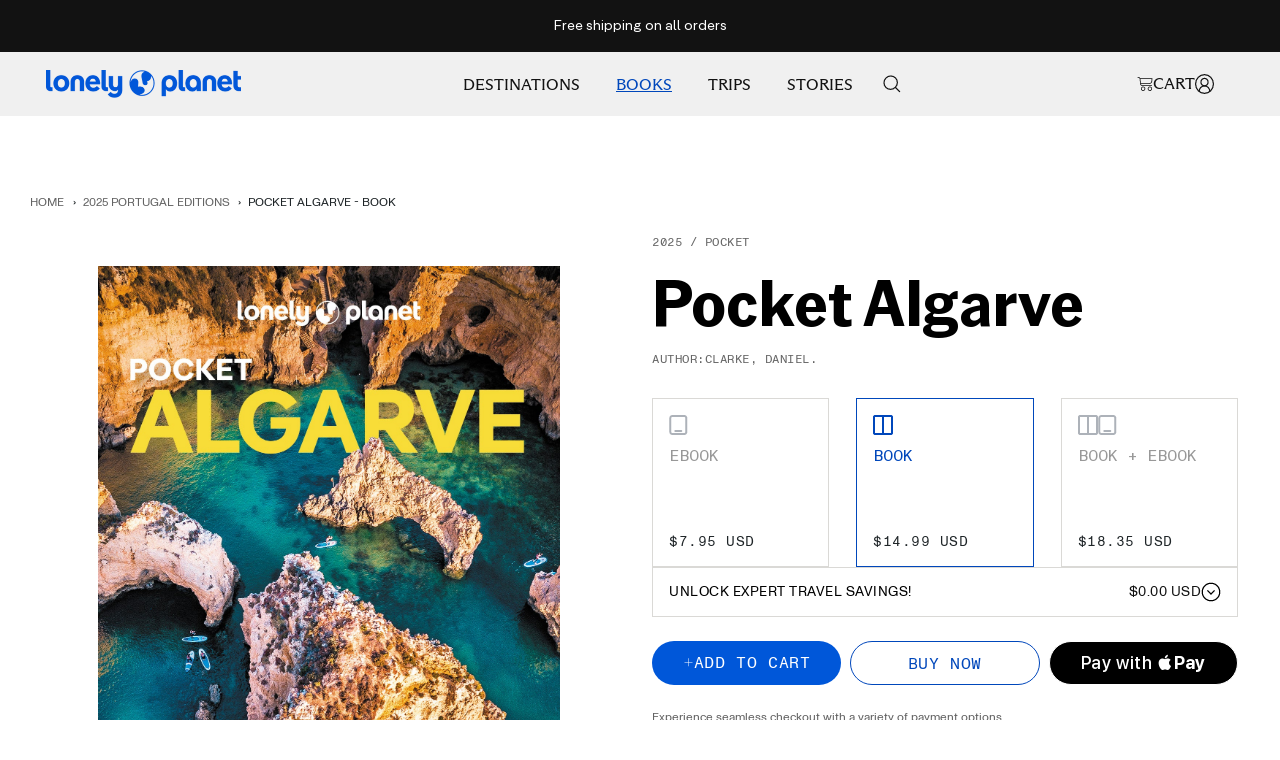

--- FILE ---
content_type: text/css
request_url: https://shop.lonelyplanet.com/cdn/shop/t/357/assets/custom.css?v=97396887837194154781769010451
body_size: 21973
content:
:root{--tag-custom-font: "ABC Monument Grotesk Mono Unlicensed Trial";--font-custom-text: "ABC Monument Grotesk";--font-custom-heading: "ABC Arizona Flare";--font-custom-big-title: "American Grotesk Compressed";--font-custom-sub-title: "ABC Monument Grotesk Mono";--font-custom-title: "American Grotesk Bold";--icon-custom-font: "SF Pro Display Medium";--icon-custom-font-bold: "SF Pro Display"}button.cbb-also-bought-add-to-cart-button{background:transparent!important}button.cbb-also-bought-add-to-cart-button span{color:#0057d9!important;font-size:11px;padding-bottom:2px!important;border-bottom:1px solid #0057d9}h3.cbb-also-bought-product-name{min-height:auto!important}span.cbb-also-bought-product-regular-price{font-size:16px!important}h3.cbb-also-bought-product-name a{font-size:16px!important;margin-top:30px!important}.featured_pdp_title,h3.cbb-also-bought-product-name{margin-top:10px!important;margin-bottom:5px!important}.cbb-also-bought-slider a.cbb-also-bought-next,.cbb-also-bought-slider a.cbb-also-bought-prev{z-index:1!important}li.cbb-also-bought-product{margin-right:30px!important}.header.header--bordered .User-new{fill:#000;width:18px;height:18px}.header.header--bordered.header--transparent .User-new{width:18px;height:18px;fill:#fff}.sign-in{display:flex;gap:10px;justify-content:center;align-items:center}.header__wrapper .sign-in span{font-weight:600;font-size:16px;line-height:1}.js-hidden{display:none!important}.link--Product .mega-menu__columns-wrapper{border-right:.5px solid #000;padding-right:40px;margin-left:0}.text-container .heading--large,.rte .heading--large{margin:48px 0 20px}.content-box-custom .heading{margin:0}.slideshow .content-box .sub-heading{font-size:16px;line-height:114.99999999999999%;letter-spacing:0;padding:0 0 11px;font-family:var(--tag-custom-font);text-transform:uppercase;font-weight:400;margin-top:24px}.slideshow .content-box .sub-heading.code-copy-text{padding:0}.slideshow .content-box .sub-heading.text-eyebrow-text>*{font-family:var(--font-custom-heading);font-size:24px}.slideshow__text-wrapper .sub-eyebrow *{font-style:normal;font-weight:400;font-size:16px;text-transform:uppercase;line-height:115%;font-family:var(--tag-custom-font)}.slideshow__text-wrapper .heading.sub-eyebrow{margin-bottom:10px}.button-group-arrow .button:has(.btn-cta-arrow){display:inline-flex;align-items:center;justify-content:center;column-gap:8px}.btn-cta-arrow{line-height:1;display:flex}.slideshow__text-wrapper .heading.description>*{font-style:normal;font-weight:400;font-size:20px;line-height:125%;margin-top:16px;font-family:var(--font-custom-text)}.content-box-custom h1.heading.big-heading{margin-bottom:24px;margin-top:48px!important}.slideshow__slide-list .slideshow__text-wrapper .heading--large{letter-spacing:0;line-height:normal}.countdown-timer-block{margin-bottom:24px}@media screen and (max-width: 740px){.slideshow .content-box .sub-heading,.slideshow .content-box .sub-heading p{font-size:14px;line-height:20px}.slideshow .content-box .sub-heading.text-eyebrow-text p{font-size:20px}}h2.heading--small{color:var(--subheading-color)}h2.heading--small:hover{color:var(--subheading-color-hover)}.product-item-meta{font-weight:600}.product-title{color:var(--product-title);font-family:var(--heading-font-family);font-weight:var(--heading-h3-font-weight);font-style:var(--heading-font-style);text-transform:var(--heading-text-transform);font-size:37px}.product-title:hover{color:var(--product-title-hover)}.product__media-list-wrapper .product__zoom-button{top:0;right:0}.block-swatch{width:33%}.block-swatch__radio:checked+.block-swatch__item{--text-color: 0, 87, 217;--border-color: 0, 0, 255;background:transparent;align-items:center;line-height:1}.block-swatch__item{display:flex;align-items:center;justify-content:space-between;padding:17px 18px;line-height:1;flex-direction:column;gap:5px;text-align:center;--border-color: 0, 0, 0}.block-swatch:hover .block-swatch__radio:checked+.block-swatch__item:after{--text-color: 0, 87, 217;z-index:-2}.block-swatch:hover .block-swatch__radio:checked+.block-swatch__item:after,.block-swatch:hover .block-swatch__radio+.block-swatch__item{--border-color: 0, 87, 217;background-color:#ebf4ff;box-shadow:0 0 rgb(var(--border-color)) inset,0 0 rgb(var(--border-color))}.Custom_model_popup .model_inseart_box:focus-visible,.model_data_box:focus-visible,.block-swatch__radio:focus-visible+label{outline-offset:6px}.block-swatch-select__item__radio:focus-visible+.block-swatch-select__item{outline-offset:4px;outline:2px solid #000}.product__zoom-button{--border-color: transparent;width:auto;gap:10px;color:var(--product-title)}.product__zoom-button span{font-size:calc(var(--base-font-size) - 2px)}.product__zoom-button svg{width:25px;height:auto}.product-form__buy-buttons .product-form__payment-container{grid-template-columns:1fr 1fr;padding-bottom:25px}.product-meta .product-form__payment-container.apple_pay .apple_pay_button{font-family:var(--icon-custom-font);text-transform:none;font-size:18px;padding-top:0}.product-meta .product-form__payment-container.apple_pay .apple_pay_button strong{font-family:var(--icon-custom-font-bold)}.product-meta .product-form__payment-container.apple_pay .apple_pay_button span{font-size:20px;margin-left:3px}.product-meta .product-form__payment-container.apple_pay{grid-template-columns:1fr 1fr 1fr;gap:9px}.product-form .product-form__description_box{border-bottom:1px solid rgb(var(--border-color));padding-bottom:35px;width:100%;overflow-x:auto;max-width:100%}.product-form__description{color:#4b4b4b}.product-form__description{height:100px;overflow:hidden}.product-form__description.is-open{height:inherit}.description_read_more{width:100%;position:relative;margin:10px 0 0;padding:0}.description_read_more:after{position:absolute;width:100%;content:"";top:-40px;left:0;right:0;height:0px;z-index:0;background:linear-gradient(0deg,#fff,#0000 0%)}.description_read_more .button1{transition:all .3s ease;text-decoration:none;background-color:transparent;cursor:pointer}.product__zoom-button .look_inside{position:relative;font-weight:600}.product__zoom-button .look_inside:after{content:"";position:absolute;bottom:2px;left:0;width:100%;height:1px;background:currentColor;transform:scaleX(0);transform-origin:var(--transform-origin-end);transition:transform .3s}.product__zoom-button:hover .look_inside:after{transform:scaleX(1);transform-origin:var(--transform-origin-start)}.product-content__featured-products-title{position:relative;letter-spacing:normal;text-transform:none;color:var(--text-color)}.product-content__featured-products-title:after{position:absolute;content:"";bottom:0;height:1px;width:100%;transform-origin:left;top:27px;left:0;box-shadow:0 -1px rgb(var(--border-color)) inset}.footer{--form-input-field-height: 37px}.newsletter__form .input-row{align-items:center}.newsletter__form .input-row .input__field{--button-border-radius: 0px;border:1px solid #4b4b4b}.block-swatch-list{align-items:center}.footer-upper-box{width:100%;height:50px}.custom-newesletter-button{-webkit-appearance:none;appearance:none;height:var(--form-input-field-height);line-height:var(--form-input-field-height);padding:0 18px;border-radius:var(--button-border-radius);border:1px solid rgba(var(--text-color),.15);box-shadow:none;background:var(--custom-heading-color);color:#fff;transition:border .2s ease-in-out,box-shadow .2s ease-in-out;font-weight:400;font-size:13px;margin-top:20px}.footer__item-list{align-items:flex-start}.custon-newsletter .footer__item-content .input .input__label,.custon-newsletter .footer__item-content .input .input__field{font-weight:400;font-size:calc(var(--caption-font-size) + 1px)}.custon-newsletter .footer__item-content .input .input__field{border:1px solid rgba(var(--text-color),1);max-width:234px}.custom-design .image-text{padding:10px 0;font-size:calc(var(--base-font-size) - 4px)}.custom-social .custom-social-text{font-weight:500;font-size:calc(var(--base-font-size) - 3px);text-transform:uppercase;padding:10px 0}.custon-social-icon{padding:0 0 30px}.custon-newsletter .footer__item-title{font-weight:500;font-size:13px;padding:15px 0 0}.custon-newsletter .input{margin:15px 0}.footer-doscount-text{font-weight:500;font-size:calc(var(--caption-font-size) + 1px);color:var(--custom-heading-color)}.newsletter-text{font-weight:400;font-size:var(--caption-sm-font-size);line-height:1.2}.footer .newsletter-text a{color:var(--product-title);text-decoration:none}.social-media{gap:12px}.social-media__link:hover .icon path,.social-media__link:hover svg path{color:red}.footer .social-media__item .social-media__link svg,.footer .custon-social-icon .social-media__item .social-media__link svg{height:100%;width:100%}.footer .social-media__item .social-media__link svg.icon--pinterest,.footer.custon-social-icon.social-media__item.social-media__linksvg.icon--pinterest{height:39px}sub.block_subtext{font-weight:400;font-size:calc(var(--base-font-size) - 6px);vertical-align:baseline}.product-meta__price-list-container span.price{font-weight:600}.special-text{color:#0057d9}.tabs-nav__item[aria-expanded=true]{color:var(--product-title)}.product-content__featured-products .product-item__info .product-item__link{color:rgb(var(--primary-button-background));--text-color: rgb(0, 87, 217);margin:15px auto 0;font-weight:600}.shopify-section--product-recommendations.product-item__info.product-item-meta__price-list-container,.product-content__featured-products.product-item__info.product-item-meta__price-list-container{font-weight:calc(var(--heading-font-weight) - 300)}.product-content__featured-products.product-item__info.product-item-meta__title{font-size:var(--base-font-size);margin-bottom:0}.product-content__featured-products.product-item__info.product-item-meta__price-list-container{font-size:calc(var(--base-font-size) - 2px)}.product-content__featured-products.product-item__info.product-item__cta-wrapper{font-size:calc(var(--base-font-size) - 5px)}.button--link.button:not(.button--text){padding-left:0;padding-right:0}.button--link{color:#0057d9;position:relative}.button--link:after{content:"";position:absolute;bottom:2px;left:0;width:100%;height:2px;background:currentColor;transform:scaleX(1);transform-origin:var(--transform-origin-end);transition:transform .3s}.button--link:hover:after{transform:scaleX(1);transform-origin:var(--transform-origin-start)}.product .heading--small{text-transform:capitalize}.drawer__content.drawer__content--center{margin-top:0}.custom_nav_heading_text{margin-bottom:10px}.mega-menu__inner.two_menu .mega-menu__columns-wrapper:not(.single_line_menu){margin-left:20px}@supports (scale: 0){.tabs-nav__position.is-initialized{color:var(--product-title)}}@media screen and (max-width: 740px){.product-form__buy-buttons .product-form__payment-container,.product-meta .product-form__payment-container.apple_pay{grid-template-columns:1fr}.footer__item-list .footer__item.footer__item--custom-design{grid-column-start:1;grid-column-end:3}.footer-doscount-text{font-size:calc(var(--caption-font-size) + 0px)}.custon-newsletter .footer__item-content .input .input__label{font-size:calc(var(--caption-font-size) + 2px);color:rgba(var(--text-color),1)}.newsletter-text{font-size:calc(var(--caption-sm-font-size) + 2px)}.custom-newesletter-button{font-size:var(--base-font-size);background-color:var(--custom-heading-color);color:#fff;margin-top:20px}.product-form .product-form__description_box table{white-space:nowrap}}.product-meta__reviews-badge .rating__caption{font-size:calc(var(--base-font-size) - 2px);font-weight:600;color:#4b4b4b;margin-top:5px}.product-veriant-text{padding:8px 0 10px;font-size:var(--base-font-size)}.price--large:not(.price--compare){font-size:calc(var(--base-font-size) + 6px)}@media screen and (max-width: 740px){.product-meta__reviews-badge .rating__caption{font-size:calc(var(--base-font-size) - 4px)}.product-veriant-text{padding:5px 0;font-size:calc(var(--base-font-size) + 2px)}.price--large:not(.price--compare){font-size:calc(var(--base-font-size) + 8px)}.social-media__link{height:30px;width:30px}}.template--collection .shopify-section--header{position:relative}.product-facet__filter-list .text--strong{font-weight:700}.link-bar__wrapper .link-bar__link{font-size:calc(var(--base-font-size) - 4px);line-height:1.3}.link-bar__wrapper .link-bar__link:hover{color:var(--custom-heading-color)}.link-bar__wrapper .link-bar__title{font-size:calc(var(--base-font-size) - 4px);font-weight:500;text-transform:capitalize;padding-right:30px;letter-spacing:normal}.link-bar__wrapper .link-bar__title.text--subdued{color:rgba(var(--text-color),1)}.Custom__modal-variant .modal__content{background:transparent;max-width:1070px;overscroll-behavior-x:auto;overscroll-behavior-y:none;max-height:100vh;margin:0 auto;width:100%}.model_wrapper{width:100%;display:flex;flex-wrap:wrap;gap:37px;justify-content:space-between}.model_data_box,.model_inseart_box{width:calc(50% - 20px)}.model_inseart_box{background:rgb(var(--background));padding:35px;border-radius:20px;max-height:80vh;overflow:auto;scroll-behavior:smooth;text-align:left;height:fit-content;margin:0 0 0 auto}.Custom__modal-variant .model_inseart_box{max-width:570px}.model_inseart_box.model_book_show{max-width:50rem}.model_ebook_main{max-width:570px;margin:0 auto}.model_data_box{background:rgb(var(--background));padding:30px 40px 40px;border-radius:20px;max-width:450px;max-height:80vh;height:fit-content}.model_close_button{align-items:center;justify-content:flex-end;display:flex;width:100%;gap:15px;margin-bottom:25px}.model_close_button .close_button{display:flex;align-items:center;gap:20px}.model_close_button span{font-size:var(--base-large-font-size);color:rgb(var(--secondary-button-text-color));text-transform:capitalize;font-weight:var(--heading-h2-font-weight)}.model_close_button button svg{height:27px;width:auto;color:rgb(var(--secondary-button-text-color))}.seprate_line{height:1px;width:100%;background-color:#b0b0b0}.accordion_checkbox{display:flex;gap:9px;align-items:baseline;color:var(--text-disable-color)}.box_heading{padding:15px 0;text-align:left}.box_subhading{padding:15px 0;font-size:var(--base-font-size);font-weight:var(--heading-h5-font-weight);line-height:1}.model_accordion_main summary::-webkit-details-marker{display:none}.model_accordion_main summary::marker{content:""}.accordion_title{display:flex;justify-content:space-between;align-items:flex-start}.accodrdion_icon{width:30px;padding:10px}.accodrdion_icon svg{height:11px;width:11px}.accordion_list details{padding:20px 10px 10px;border-bottom:1px solid #b0b0b0}.accordion_list details[open]{background-color:#f8f8f8}.accordion_list details.accordion-item[open]{background-color:#f0f6ff}.accordion_list details .accodrdion_icon .icon{transform:rotate(270deg);transition:all .5s ease;color:var(--text-color-hover)}.accordion_list details[open] .accodrdion_icon .icon{transform:rotate(90deg)}.predictive-search .predictive-search__input::placeholder{color:var(--text-color)}.logo_center_search_right .predictive-search__input{min-width:150px;width:80px}.accordion_list summary{cursor:pointer}.accordion_checkbox label{font-size:var(--base-font-size);font-weight:var(--heading-h5-font-weight);line-height:1.2;cursor:pointer}.book_chapter_formate{font-size:calc(var(--base-font-size) - 4px);font-weight:var(--heading-h6-font-weight);line-height:16px;text-align:left}.accordion_details_box{display:block;margin:30px 0 50px;font-size:var(--base-sm-font-size);font-weight:var(--heading-h6-font-weight);line-height:22px}.model_accordion_box .accordion_list:last-child details{border-bottom:none}.daynemic_book_data{display:flex;justify-content:space-between;align-items:center;padding:6px 0}.data_box_note{text-align:center;padding:10px 0;background:#f0f6ff;margin:20px 0 10px}.book_chapter_text{font-weight:600;line-height:1.2}.note_text{line-height:1.2;font-size:var(--caption-font-size);font-weight:var(--caption-font-weight)}.data_box_prise{display:flex;justify-content:space-between;align-items:center;margin:10px 0}.prise_total{font-size:var(--base-font-size);font-weight:var(--heading-h5-font-weight)}.prise_amount{font-size:var(--base-sm-font-size);font-weight:var(--text-font-weight);line-height:1.6}.data_box_buttons{display:flex;flex-wrap:wrap;gap:8px;margin-top:15px}.data_box_buttons button{min-height:46px;line-height:normal;display:flex;align-items:center;justify-content:center}.model_data_box,.model_inseart_box{scrollbar-width:5px;scrollbar-color:#0057d9 rgba(255,255,255,0)}.model_data_box::-webkit-scrollbar,.model_inseart_box::-webkit-scrollbar{width:5px;height:5px}.model_data_box::-webkit-scrollbar-track,.model_inseart_box::-webkit-scrollbar-track{background:transparent}.model_data_box::-webkit-scrollbar-thumb,.model_inseart_box::-webkit-scrollbar-thumb{background-color:#0057d9;border-radius:10px;border:2px solid transparent}.accordion_checkbox input:checked~.book_chapter_formate,.accordion_checkbox input:checked~.book_chapter_text{color:var(--text-color-hover)}.button--disable{color:#fff;background-color:#00000080}.book_data_item{display:flex;align-items:flex-start;gap:10px}.book_item_image{width:45%;max-width:9rem;text-align:center;margin:0 auto;min-width:6rem}.book_item_title .title{font-weight:var(--heading-h2-font-weight)}.book_item_prise{font-size:var(--base-large-font-size);font-weight:var(--caption-font-weight);color:#4b4b4b}.book_data_box{border-bottom:1px solid #b0b0b0;padding-bottom:12px;margin-bottom:14px}.book_data_text{font-size:var(--caption-font-size);font-weight:var(--caption-font-weight)}.book_data_type_list{display:flex;align-items:center;flex-wrap:wrap}.book_data_type_list .media_block-swatch{width:33%}.book_data_type_list .block-swatch .block_text{font-weight:500}.book_data_type_list .block-swatch__item{padding:10px;min-width:3rem}.book_data_type_list .block-swatch:last-child{width:33%}.image-with-text__text-wrapper p{line-height:150%;color:#4b4b4b}.image-with-text-block__text-container p{line-height:150%}.product_show_inside{position:absolute;top:10px;right:10px}.show_inside_button{display:flex;align-items:center;justify-content:center;border:2px solid;border-radius:30px;gap:10px;border-color:var(--product-title);color:var(--product-title);padding-left:20px!important;padding-right:20px!important;background-color:#fff}.show_inside_button svg{color:var(--product-title);height:19px;width:25px}.block-swatch-select{width:100%;border-top:1px solid rgb(var(--border-color))}.block-swatch-select .block-swatch__item{flex-direction:row;--button-border-radius: 20px;gap:15px;cursor:pointer}.block-swatch-select .block-swatch__item:hover{border:1px solid rgb(0,87,217);box-shadow:0 0 0 1px #0057d9 inset,0 0 #0057d9}.block-swatch-select__item.block-swatch__item:after{content:none}.block-swatch-chapters-button.button:hover{color:var(--product-title)}.block-swatch-select .link--animated:after{bottom:10px}.product-content__featured-products-title{font-size:var(--base-font-size);font-weight:var(--heading-h5-font-weight)}.block-swatch-text-data .block_price_text{margin-top:6px;cursor:pointer}.block-swatch-select .block-swatch__item .block-swatch-text-data{cursor:pointer}.block_prise_subtext{font-weight:400;font-size:calc(var(--base-font-size) - 5px);vertical-align:baseline}.block-swatch-chapters-button.button{padding:0;font-size:calc(var(--caption-sm-font-size) - 1px)}.Custom_model_popup .modal__content{background:transparent;max-width:1070px;overscroll-behavior-x:auto;overscroll-behavior-y:none;max-height:calc(100vh - 60px);margin:0 auto;width:100%}.model_book_data .image,.model_book_data .book_item_image,.book_image .image,.book_image,.model_boook_main{height:100%}.model_book_data .image img,.book_image .image img{height:auto;max-width:100%;border-style:none;vertical-align:top;height:100%;width:100%;object-fit:cover;object-position:center}.link-bar__link-item--selected{color:var(--product-title);font-weight:600}.link-bar__title:before{content:"";position:absolute;background:#000;height:23px;width:1px;right:0;margin:auto 0;top:0;bottom:0}.drawer--quick-buy .drawer__header .drawer__title{font-size:var(--base-font-size)}.drawer--quick-buy .drawer__close-button svg{color:var(--custom-heading-color)}.drawer--quick-buy.drawer__content.quick-buy-product.product-item-meta__title{font-size:var(--caption-font-size);color:var(--heading-color);--root-heading-color: #000;--heading-color: #121212}.breadcrumb__link{font-size:calc(var(--caption-sm-font-size) + 1px)}.footer .footer__item--links .footer__item-title{font-size:var(--caption-font-size);font-weight:700;margin-bottom:5px;letter-spacing:normal}.footer .footer__item--links .linklist__item .link--faded{font-size:var(--caption-font-size);font-weight:400;line-height:1.1}.footer .footer__item--links li.linklist__item{padding:0;line-height:normal}.accordion_checkbox label{margin-left:9px}.accordion_checkbox input[type=checkbox]{width:0px;height:0px;margin-right:5px;vertical-align:bottom;position:relative;overflow:hidden;visibility:hidden}.accordion_checkbox input[type=checkbox]:checked+label:before{border:1px solid #0057d9;content:"\2714";background:#0057d9;color:#fff;position:absolute;top:1px;left:-23px;right:0;bottom:0;display:flex;align-items:center;justify-content:center;font-size:10px;font-weight:400;z-index:2;height:13px;width:13px;border-radius:4px}.accordion_checkbox label{position:relative}.accordion_checkbox label:after{content:"";border:1px solid #b0b0b0;display:block;opacity:1;height:13px;width:13px;border-radius:4px;position:absolute;top:11px;left:-23px;margin-top:-10px;cursor:pointer}.show_inside_button .link--animated:after{bottom:10px}.content-box-custom{max-width:39.4rem}.search_top_header{width:100px}.predictive-search__content-wrapper{border-top:1px solid #000}.search_drawer_close{width:100%;padding-bottom:30px}.predictive-search__input::placeholder{font-size:12px}.predictive-search__menu-title{font-size:var(--caption-font-size);font-weight:var(--heading-h3-font-weight)}.predictive-search__menu-list .linklist__item{padding:0}.third-link-heading .link--animated:after,.custom_nav_heading_text .link--animated:after{transform:scaleX(0)}.mini-cart .drawer__close-button svg{color:var(--custom-heading-color)}.drawer__header{height:auto;max-height:fit-content;padding-bottom:10px}.predictive-search__menu-list{padding-top:47px}.footer__item--custom-design .input__field:focus-within~.input__label{transform:scale(.733) translateY(calc(-15px - .5em)) translate(3.665px)}.look_inside_text{font-size:calc(var(--base-font-size) - 2px)}.text-with-icons .heading--small{font-size:calc(var(--heading-small-font-size) + 2px)}.header__cart-count{background-color:#fff;color:rgb(var(--text-color))!important}.box_heading{font-size:var(--heading-h5-font-size);font-weight:600;color:var(--text-color);line-height:1.3}.book_prise_data{font-size:calc(var(--base-font-size) - 4px)}.image-with-text__navigation-item .heading{color:var(--custom-heading-color)}.combo-box__option-item:hover,.combo-box__option-item:focus{background-color:#ebf4ff}.combo-box{border:1px solid #0057d9;padding:0}.combo-box__option-list button{border-bottom:1px solid #0057d9}[dir=ltr] .combo-box.combo-box--top[open]+.select{border-bottom:1px solid #0057d9;border-left:1px solid #0057d9;border-right:1px solid #0057d9;border-top:none}[dir=ltr] .combo-box[open]+.select{border-top:1px solid #0057d9;border-left:1px solid #0057d9;border-right:1px solid #0057d9;border-bottom:none}.cart_ebook_item_wrapper{display:flex;align-items:center;justify-content:space-between}.cart_ebook_list{margin-top:20px}.cart_ebook_item{margin-bottom:15px}.product-item-meta__property{font-size:var(--caption-font-size)}.book_name_text{text-align:left;max-width:18rem}.model_boook_main iframe{border:0;width:100%;min-height:75vh}.Custom_model_popup .model_inseart_box{padding:10px}.file_loading_main{display:none}.look-inside-loading .Custom_model_popup .model_inseart_box{position:relative}.look-inside-loading .model_boook_main{visibility:hidden}.look-inside-loading .file_loading_main{position:absolute;top:0;left:0;right:0;bottom:0;height:100%;width:100%;display:flex;align-items:center;justify-content:center;pointer-events:none}.loading_image{max-width:100px;max-height:100px}.select[aria-expanded=true] svg{color:#0057d9}.announcement-bar__message p{font-size:var(--base-sm-font-size);line-height:1.3}.third-link-container .nav_btn a{font-size:var(--base-font-size);line-height:1.2}.custom_nav_heading_text{font-size:calc(var(--base-font-size) - 4px)}[dir=ltr] .tabs-nav[arrows] .tabs-nav__scroller.is-scrollable:before,.tabs-nav__scroller{--transform-origin-start: green;--section-background: yellow;--background: red}.icon--header-cart{height:18px;width:auto}.slideshow__text-wrapper .button-wrapper{margin-top:19px}.slideshow__text-wrapper .button-wrapper .button.button--primary{font-family:var(--font-custom-sub-title);font-weight:400;font-size:14px;line-height:14px;letter-spacing:.6px;text-transform:uppercase;padding:14px 20px 12px}.slideshow__text-wrapper .button-wrapper .button.button--primary:hover{background-color:#000;color:#fff}.slideshow__text-wrapper .sub-heading{padding:15px 0}.heading.h3{font-weight:var(--heading-h3-font-weight)}.image-with-text-block__content .button-wrapper{margin-top:45px}.product--featured .product-meta__title{margin-top:20px}.product--featured{margin-bottom:40px}.mobile_nav_custom{list-style-type:none;margin-left:var(--container-gutter);margin-right:var(--container-gutter);margin-bottom:24px!important;padding:0 0 0 8px}.mobile_nav_text{font-weight:500}.mobile_nav_first_line_text{font-size:calc(var(--base-font-size) + 2px);font-weight:400}.block-swatch-select .block_text{cursor:pointer}.list-collections__item-image-wrapper .placeholder-background{background-color:#0009}.mobile-nav__image-text{font-size:calc(var(--base-font-size) - 4px);line-height:1.5}.mobile-nav__image_wrapper{position:relative;padding-top:100%}.mobile-nav__image-push .mobile-nav__image{position:absolute;top:0;left:0;right:0;bottom:0;height:100%;width:100%;object-fit:contain}.drawer__header .predictive-search__input::placeholder{font-weight:400;font-size:12px}.image-overlay__text-container .content-block{font-size:var(--caption-font-size);line-height:1.5}.available_default_text{font-size:12px;font-weight:400}.available_and_text,.available_type_text{font-size:12px;font-weight:700;color:var(--custom-heading-color)}.product-list__inner:not(.product-list__inner--scroller){margin-left:0;margin-right:0}.mobile-toolbar{font-size:16px}.breadcrumb__list{color:var(--subheading-color);font-weight:500}.template--product .header--bordered:not(.header--transparent){box-shadow:none}.template--product.header--bordered:not(.header--transparent).header__wrapper{border-bottom:1px solid #000}.product-tabs__tab-item-content p{color:var(--subheading-color)}.product-tabs__tab_custom_heading{font-size:calc(var(--heading-h5-font-size) - 0px);color:rgba(var(--text-color),1);line-height:1.4;font-weight:600;margin-bottom:15px}.product-tabs__tab_custom_text{color:var(--subheading-color)}.product-tabs__tab_custom_text ul{margin:0;padding:0 0 0 25px}.product-tabs__tab_custom_text li{list-style:none;position:relative}.product-tabs__tab_custom_text li:before{content:"\2022";color:var(--custom-heading-color);display:inline-block;width:15px;margin-left:-25px;font-size:30px;position:absolute;top:2px}.product-content__featured-products-list .product-item__link.link{text-underline-offset:5px}.shopify-section--product-content .product-content{margin-bottom:50px}product-recommendations .heading{font-weight:600;letter-spacing:normal}.predictive-search__form .predictive-search__input::placeholder{font-size:var(--base-font-size)}.main-title-nav .nav-heading.link--animated:after{transition:none;bottom:0}.button--secondary:hover,.button--primary:hover{background-color:#267dff;--button-background: rgb(38, 125, 255)}.block-swatch__mobile .custom-select-wrapper svg{height:8px;width:14px}.block-swatch-list .block-swatch-select{padding-top:10px;margin-top:10px}#AddToCart,.shopify-payment-button__button{text-transform:uppercase}@media screen and (min-width: 1150px){.shopify-section--newsletter .content-box{max-width:500px;width:500px}.newsletter__form .input-row{grid-template-columns:1fr auto}}@media screen and (min-width: 741px){.content-box-custom{width:100%}.model_data_box{overflow:auto}.product-form__payment-container{margin-top:0;position:relative;padding-bottom:0}.product-item .product-form__payment-container{padding-bottom:10px}.product-form__payment-container .shopify-payment-button__more-options{position:absolute;bottom:0;width:50%}.drawer__header{height:auto;max-height:fit-content;padding-top:15px;width:100%;padding-bottom:10px}}@media screen and (min-width: 1541px){.block-swatch,.block-swatch-select{width:33%;border-top:0px solid rgb(var(--border-color))}.block-swatch-list .block-swatch-select{padding-top:0;margin-top:0}.block-swatch-select .block-swatch__item{flex-direction:row;--button-border-radius: 30px;gap:15px;cursor:pointer}.product-form__variants .product-form__option-selector{padding-bottom:10px}.product-form__option-selector{border-bottom:0px solid rgba(0,0,0,.2)}}@media screen and (max-width: 1540px){.block-swatch-select{border-top:none;padding-top:0;margin-top:0}.block-swatch-select .block_price_text{display:none}.block-swatch-select .block-swatch__item{gap:5px;flex-wrap:wrap;--button-border-radius: 30px;justify-content:center;min-height:61px}.block-swatch-select .block-swatch-chapters-button{line-height:normal}.block-swatch-select .link--animated:after{bottom:-2px}.product-form__option-selector{border-bottom:0 solid rgba(0,0,0,.2);padding-bottom:10px}.block-swatch-list .block-swatch-select{padding-top:0;margin-top:0}}@media screen and (max-width: 1199px){.Custom_model_popup .modal__content,.Custom__modal-variant .modal__content{margin:10px}.Custom_model_popup .model_wrapper,.Custom__modal-variant .model_wrapper{padding:10px}}@media screen and (max-width: 999px){.block-swatch-select .block-swatch__item{justify-content:space-between}.block-swatch__mobile .combo-box{max-height:350px;position:absolute;margin:0 auto;border-radius:45px;height:100%;min-height:fit-content;width:100%;height:fit-content;max-width:100%;transition:none}.block-swatch__mobile .combo-box__option-list button:nth-of-type(4):hover{border-bottom-left-radius:24px;border-bottom-right-radius:24px}.block-swatch__mobile .select__selected-value{font-weight:600}.block-swatch__mobile .combo-box[open]{visibility:visible;--button-border-radius: 45px;border-radius:0 0 25px 25px;overflow:visible}.block-swatch__mobile .select-wrapper{--button-border-radius: 24px}[dir=ltr] .combo-box[open]+.select{--button-border-radius: 25px}.block-swatch__mobile .combo-box__overlay,.block-swatch__mobile .combo-box__header{display:none}.block-swatch__mobile.membership_content_show .combo-box__option-list{overflow:visible}.block-swatch__mobile .combo-box__option-list{overflow-x:hidden;overflow-y:auto;padding-left:0;padding-right:0;padding-bottom:0;border-radius:45px;--button-border-radius: 45px}.block-swatch__mobile .combo-box__option-item{position:relative;width:100%;padding-top:0;padding-bottom:0;padding-left:25px;min-height:49px;justify-content:space-between;display:flex;align-items:center}.block-swatch__mobile .combo-box__option-item.membership_box{flex-direction:row;align-items:center;border-bottom:0px}.swatch_inner_content{display:flex;flex-direction:column;align-items:flex-start;justify-content:center;gap:4px;font-size:14px}.pdp_variant_new .block_price_text,.pdp_variant_new .price_box_inner,.value_label{line-height:1}.block-swatch__mobile .select{-webkit-appearance:none;appearance:none;display:flex;align-items:center;justify-content:space-between;padding:20px 20px 20px 25px;height:var(--form-input-field-height);width:100%;border:1px solid rgb(var(--border-color));border-radius:var(--button-border-radius);font-size:14px;background:transparent;cursor:pointer;--form-input-field-height: 49px;--border-color: 0, 0, 0}.block-swatch__mobile .combo-box__option-list{font-weight:600}.block-swatch__mobile .select__selected-value{top:0}.block-swatch__mobile .combo-box[open] .combo-box__option-list{border-radius:0}.block-swatch__mobile{font-size:var(--base-font-size);margin-bottom:13px}.product-tabs__content .collapsible-toggle[aria-expanded=true]{position:sticky;top:90px;background:#fff}.product-tabs__content .collapsible-toggle{color:#4b4b4b}}@media screen and (max-width: 740px){.product-tabs__content .collapsible-toggle[aria-expanded=true]{top:65px}.block-swatch__mobile .select-wrapper{--button-border-radius: 45px}[dir=ltr] .block-swatch__mobile .combo-box[open]+.select{border-bottom-left-radius:0;border-bottom-right-radius:0;transition:border-radius .2s ease-in-out;min-height:49px}.block-swatch__mobile .combo-box__option-item[aria-selected=true]:after{content:none}.model_wrapper{gap:10px;justify-content:center}.Custom_model_popup .model_wrapper,.Custom__modal-variant .model_wrapper{padding:20px}.model_inseart_box{width:100%;max-height:calc(100vh - 80px);padding:0 20px;overflow:auto;margin:0 -20px;width:calc(100% + 40px);max-width:100%}.model_ebook_main{max-width:100%}.Custom_model_popup .modal,.Custom__modal-variant .modal{top:0}.model_close_button button svg,.model_close_button span{--secondary-button-text-color: #000}.Custom_model_popup .modal__content,.Custom__modal-variant .modal__content{background-color:#fff;margin:0;max-height:100vh}.model_close_button button svg{height:12px}.model_accordion_box{padding-bottom:15px}.model_accordion_box .accordion_list:last-child details{border-bottom:1px solid #b0b0b0}.model_data_box{width:100%;padding:0;max-width:100%}.model_data_box_mobile .book_item_image{width:auto;max-width:10rem}.model_data_box_mobile .book_item_details{width:100%}.data_box_note{margin-left:-20px;margin-right:-20px}.model_data_box_mobile .data_box_buttons{padding-bottom:90px}.model_close_button{width:100%;margin-bottom:0}.Custom_model_popup .model_data_box_mobile{border-top:1px solid #b0b0b0;padding-top:30px}.footer .footer__item--links .footer__item-title{font-size:calc(var(--caption-font-size) + 2px)}.custon-newsletter .footer__item-title{font-size:calc(var(--caption-font-size) + 2px);font-weight:var(--heading-h2-font-weight);margin-bottom:0;padding:40px 0 0}.footer .footer__item--links .linklist__item .link--faded{font-size:calc(var(--caption-font-size) + 2px)}.footer .footer__item--social-media .socila-media .footer__item-title{font-size:var(--base-font-size);font-weight:var(--heading-h2-font-weight)}.product-meta__price-list-container{margin-top:0}.product-form__description p,.product-content__featured-products.product-item__info.product-item-meta__title{font-size:calc(var(--base-font-size) + 2px)}.product-content__featured-products.product-item__info.product-item-meta__price-list-container{font-size:calc(var(--base-font-size) - 0px)}.product-tabs__content .heading--small{font-size:calc(var(--heading-small-font-size) + 0px)}.product-tabs__tab-item-content p{font-size:calc(var(--base-font-size) + 2px)}.image-with-text__content .h3{font-size:var(--heading-h2-font-size)}.model_boook_main .image{max-height:50vh;overflow:auto}.search_drawer_close{padding-bottom:20px}.custom-design .image-text{padding:10px 0 0}.footer__item-list{align-items:flex-start}.footer__item--social-media .footer__item-content{margin-top:-2px}.collapsible-toggle{padding:8px 0}.box_heading{font-size:calc(var(--heading-h5-font-size) - 6px);padding:0 0 10px}.box_subhading,.book_chapter_text,.accordion_checkbox label{font-size:calc(var(--base-font-size) - 2px)}.book_chapter_formate{font-size:calc(var(--base-font-size) - 6px)}.prise_total{font-size:calc(var(--base-font-size) - 2px)}.prise_amount{font-size:calc(var(--base-font-size) - 4px)}.announcement-bar__message p{font-size:calc(var(--base-sm-font-size) - 2px)}.content-box-custom{margin-left:0;margin-right:0}.announcement-bar__message{padding-top:12px;padding-bottom:12px}.slideshow__slide-list .slideshow__text-wrapper .heading--large{line-height:1.1}.slideshow__text-wrapper .button-wrapper{margin-top:70px}.product-item__image-wrapper{margin-bottom:16px}.section__footer{margin-top:50px}.image-with-text-block__content{padding:70px 27px 48px}.image-with-text__image-wrapper{margin-bottom:45px}.image-with-text__navigation .heading--small{font-size:calc(var(--heading-small-font-size) - 2px);font-weight:700}.product-meta__vendor{font-size:12px}.product--featured .product-meta__title{margin-top:13px;margin-bottom:35px}.product-title{font-size:24px;line-height:1.4}.product-meta{padding-bottom:0}.product-form__description{margin-top:22px;margin-bottom:0}.product-form__option-selector{padding-bottom:0}.product-form__payment-container{gap:13px}.text-with-icons__icon-wrapper svg{height:auto;width:28px}.image-with-text-block--cover .image-with-text-block__content{padding:42px 24px 24px}.image-with-text-block__content p{margin-top:30px}.image-with-text-block__content .input__label{font-size:calc(var(--caption-font-size) + 1px);font-weight:400;line-height:1.2}.popover{font-size:16px}.drawer__content .product-facet__filter-item .collapsible-toggle{font-size:14px}.product-tabs__tab_custom_heading{font-size:calc(var(--heading-h5-font-size) + 4px);display:block}.accordion_checkbox input[type=checkbox]:checked:after{font-size:9px}.model_close_button .close_button{gap:12px}.footer .social-media__item .social-media__link svg.icon--pinterest,.footer.custon-social-icon.social-media__item.social-media__linksvg.icon--pinterest{height:40px}}@media screen and (max-width: 590px){.block-swatch-select .block-swatch__item{justify-content:center}}@media screen and (max-width: 500px){.block-swatch,.block-swatch-select{width:100%}.block-swatch-select .block-swatch__item{justify-content:space-between}}@media screen and (max-width: 330px){.block-swatch-select .block-swatch__item{justify-content:center}}.mini-cart .line-item__remove-button,.cart_remove_btn .line-item__remove-button{margin-left:0;font-size:var(--caption-sm-font-size)}.template--product.product-content__featured-products.product-content__featured-products-list.product_available_box{display:none}.product-tabs__content li{color:#4b4b4b;word-break:break-all}#shopify-section-template--16633753665787__16629939399d612445.gallery__prev-next-buttons.prev-next-buttons{display:none}.snize-results-page .page-content{max-width:100%}.shopify-payment-button__button,button.button.button--primary.button--full,.snize-ac-results.snize-new-design .snize-view-all-link span{text-transform:none}.shopify-payment-button__button{font-size:14px!important}.jdgm-prev-badge__text{font-weight:400}ul.snize-ac-results-list.snize-view-all-container{padding-left:35px;padding-right:35px;font-size:calc(var(--base-font-size) - 0px);letter-spacing:0;background-image:linear-gradient(178deg,rgb(var(--button-background)),rgb(var(--button-background)) 10%,#00000012 10% 100%),linear-gradient(rgb(var(--button-background)),rgb(var(--button-background)));background-size:100% 200%,100% 100%;background-position:100% -100%,100% 100%;background-repeat:no-repeat;transition:background-position .3s cubic-bezier(.215,.61,.355,1);transform:translateZ(0);--button-background: var(--primary-button-background);--button-text-color: var(--primary-button-text-color);position:relative;display:inline-block;-webkit-appearance:none;appearance:none;line-height:var(--button-height);text-align:center;text-decoration:none;border-radius:var(--button-border-radius)}ul.snize-ac-results-list.snize-view-all-container:hover{background-color:#267dff;--button-background: rgb(38, 125, 255)}body .snize-ac-results.snize-new-design .snize-view-all-link{background-color:transparent}.button:not(.button--text),.shopify-challenge__button,#shopify-product-reviews .spr-summary-actions-newreview,#shopify-product-reviews .spr-button,.button--primary{text-transform:none}.block_prise_subtext{color:#000;font-weight:600}.block-swatch-select .block-swatch__item div{text-transform:capitalize}.block-swatch-select .block-swatch__item .block-swatch-text-data{order:1}.block-swatch-select .block-swatch__item{flex-direction:column;gap:inherit}.block-swatch-select .block-swatch__item:hover{border:1px solid rgb(var(--border-color));box-shadow:unset}@media screen and (max-width: 1540px){.block-swatch-select .block_price_text{display:block}}@media screen and (max-width: 1024px){.book_data_type_list .media_block-swatch,.book_data_type_list .block-swatch{width:50%}.book_data_type_list .block-swatch:last-child{width:50%}}@media screen and (max-width: 740px){.book_data_type_list .media_block-swatch,.book_data_type_list .block-swatch{width:100%}.book_data_type_list .block-swatch__item{align-items:center;flex-direction:inherit;justify-content:center}.book_data_type_list .block-swatch:last-child{width:100%}}.snize-ac-results:not(.snize-ac-results-mobile){width:500px!important;left:inherit!important;right:0!important;box-shadow:none!important;margin-top:20px!important;padding:0!important;max-width:89vw!important}.snize-ac-results:not(.snize-ac-results-mobile) .snize-ac-results-content{padding:0 var(--container-gutter)!important;box-shadow:none!important;top:30px}.snize-ac-results:not(.snize-ac-results-mobile) .snize-ac-results-columns{flex-direction:column-reverse!important}.snize-instant-widget-is-open .snize-ac-results.snize-ac-results-mobile .snize-ac-results-content{display:flex;flex-direction:column}#snize-ac-items-container-4{order:1}#snize-ac-items-container-1{order:2}#snize-ac-items-container-2{order:3}.snize-ac-results:not(.snize-ac-results-mobile) .snize-ac-results-column{width:100%!important;flex:1;padding:15px 0}.custom-menu-design .mega-menu__images-wrapper[data-item-title=antarctica]{justify-content:left;padding-left:30px}.snize-results-page #snize-search-results-grid-mode .snize-thumbnail-wrapper{position:relative;margin-bottom:40px}.snize-results-page#snize-search-results-grid-modeli.snize-productspan.snize-title{text-align:center;font-size:16px;font-weight:600;color:#000}.snize-results-page #snize-search-results-grid-mode .snize-price-list,#snize-search-results-list-mode .snize-price-list{color:#000;font-weight:var(--caption-font-weight);text-align:center;font-size:16px}.product-comparison .gallery__item__main_content{flex-shrink:0;width:max-content}.product-comparison .gallery__list{display:flex;flex-wrap:nowrap;gap:22px}.product-comparison .gallery__item__main_content{width:33%;max-width:415px}.product-comparison .gallery__item{width:100%;border:3px solid;border-radius:33px;display:block;height:100%}.product-comparison figcaption.gallery__caption.rte{margin:0;font-size:14px;font-weight:700;line-height:26px;letter-spacing:normal;text-align:left;color:#4b4b4b;display:flex;align-items:center;gap:12px}.product-comparison .gallery_item_review_count{display:flex;gap:5px;margin:0;padding:0}.product-comparison .gallery_item_review_count.unfill_review_count{margin-left:-6px}.product-comparison ul.gallery_item_review_count li{height:12px;list-style:none;width:12px;border:1px solid #0057d9;border-radius:10px;background-color:#0057d9}.product-comparison .gallery_item_review_count.unfill_review_count li{background-color:transparent}.product-comparison .gallery_item_review{display:flex;align-items:center;gap:11px;padding:6px 0;color:#4b4b4b}.product-comparison .gallery_item_review_text{margin:0;font-size:14px;font-weight:700;line-height:26px;letter-spacing:normal;text-align:left}.product-comparison .gallery_item_date_content{margin:0;font-size:14px;font-weight:700;line-height:26px;letter-spacing:normal;text-align:left;display:flex;align-items:center;gap:12px;color:#000}.product-comparison figure.gallery__figure{padding:27px 32px 37px}.product-comparison .gallery__detail__image{display:flex;flex-direction:row;align-items:center;column-gap:10px}.product-comparison .gallery__detail{padding:18px;background:#ff8d8d;color:#fff;border-radius:0 10px 10px 0;max-width:35%;min-height:196px;height:100%;display:flex;align-items:center}.product-comparison .gallery__detail_mobile_view{padding:1px;background:#ff8d8d;color:#fff;border-radius:10px 10px 0 0;max-width:90%;margin:0 auto;text-align:center;display:none}.product-comparison .gallery__image{height:100%;width:100%}.product-comparison .gallery__detail p{font-size:14px;line-height:22px}.product-comparison .gallery__item__heading h1{padding-bottom:15px}.product-comparison .gallery__item__heading__mobile__view{font-size:23px;font-weight:600;line-height:29px;letter-spacing:normal;text-align:left;color:#0057d9;display:none}.product-comparison .gallery_item_button a{font-size:13px;font-weight:700;line-height:16px;letter-spacing:normal;text-align:left;color:#0057d9;text-decoration:revert;text-underline-offset:8px}[dir=ltr] .product-comparison .gallery__item:not(:first-child){margin-left:0}.product-comparison .gallery__list-wrapper.is-scrollable .gallery__list:after{content:none}.product-comparison .gallery_item_button{padding-top:10px}@media only screen and (max-width: 1280px){.product-comparison .gallery__detail{max-width:40%}.product-comparison .gallery__list-wrapper.is-scrollable .gallery__list:after{content:none}.container,.product-comparison{--container-gutter: 30px;padding-left:var(--container-gutter);padding-right:var(--container-gutter)}}@media only screen and (max-width: 1180px){.container,.product-comparison{--container-gutter: 26px;padding-left:var(--container-gutter);padding-right:var(--container-gutter)}}@media only screen and (max-width: 1080px){.product-comparison figure.gallery__figure{padding:23px 15px 33px}}@media only screen and (max-width: 999px){.product-comparison .gallery__item__main_content{width:50%;max-width:unset}.product-comparison .gallery__list{gap:22px}.product-comparison .gallery__detail{max-width:30%}}@media only screen and (max-width: 900px){.product-comparison .gallery__detail{max-width:34%}}@media only screen and (max-width: 800px){.product-comparison .gallery__detail{max-width:39%}}@media only screen and (max-width: 767px){.product-comparison .gallery__list{align-items:end;height:100%;flex-wrap:wrap}.product-comparison .gallery__item__main_content{width:100%}.product-comparison .gallery__detail{display:none}.product-comparison .gallery__detail__image__content{max-width:100%}.product-comparison .gallery__detail__image{width:50%}.product-comparison .gallery__caption{margin-top:0}.product-comparison .gallery__item__heading__mobile__view{display:block}.product-comparison .gallery__item__heading__mobile__view h2{font-size:23px;padding-bottom:10px}.product-comparison .gallery__caption__review__count{width:100%}.product-comparison .gallery__detail_mobile_view{display:block}.template--page-gift-guide-2023 .container,.template--page-gift-guide .container{padding-left:25px;padding-right:25px}.container,.product-comparison{--container-gutter: 10px;padding-left:var(--container-gutter);padding-right:var(--container-gutter)}}@media only screen and (max-width: 499px){.product-comparison .gallery__detail__image__content{gap:18px}.product-comparison .gallery__item__heading__mobile__view h2{font-size:23px;line-height:29px}.product-comparison .gallery_item_date_content{font-size:12px;font-weight:600;line-height:20px;gap:12px;letter-spacing:normal}.product-comparison .gallery_item_review_text{font-size:12px;font-weight:600;line-height:19px;letter-spacing:normal;gap:7px}.product-comparison .gallery__caption{line-height:23px}.product-comparison figcaption.gallery__caption.rte{font-size:12px;font-weight:600;line-height:20px;padding-top:0;letter-spacing:normal}.product-comparison .gallery__detail_mobile_view p{font-weight:400;font-size:14px;line-height:19px;padding:0 75px}.product-comparison ul.gallery_item_review_count li{height:9px;width:9px}}@media only screen and (max-width: 425px){.product-comparison .gallery_item_review_text,.product-comparison .gallery_item_date_content,.gallery_item_review_text{font-size:12px;font-weight:700}.product-comparison .gallery_item_review_text{letter-spacing:normal}.product-comparison .gallery_item_review{gap:4px;padding:0}.product-comparison .gallery__detail_mobile_view p{padding:1px 53px;margin:7px 0}.product-comparison figure.gallery__figure{padding:24px 14px}.product-comparison figcaption.gallery__caption.rte{font-size:12px;font-weight:700;line-height:17px}.product-comparison ul.gallery_item_review_count li{height:9px;width:9px}.product-comparison .gallery_item_review_count{gap:4px}.gallery_item_date_content svg{height:17px;width:15px}.container,.product-comparison{--container-gutter: 7px;padding-left:var(--container-gutter);padding-right:var(--container-gutter)}.product-comparison .gallery_item_review_count.unfill_review_count{margin-left:0}}@media only screen and (max-width: 375px){.product-comparison .gallery__item__heading__mobile__view h2{font-size:23px;line-height:29px;padding-bottom:10px}.product-comparison figcaption.gallery__caption.rte{font-size:12px;font-weight:700;line-height:15px;gap:12px}.product-comparison .gallery__detail__image__content{gap:10px}.product-comparison .gallery__detail__image{width:40%}.product-comparison .gallery__caption__review__count{width:60%}.product-comparison figure.gallery__figure{padding:18px 15px 28px}.product-comparison .gallery_item_date_content{line-height:15px}.product-comparison .gallery_item_review{padding:7px 0}.product-comparison .gallery__detail_mobile_view p{padding:1px 26px}.container,.product-comparison{--container-gutter: 5px;padding-left:var(--container-gutter);padding-right:var(--container-gutter)}}.errors{display:flex;justify-content:flex-start;align-items:flex-start;padding:0 15px;--text-color: rgb(var(--error-color));background:rgb(var(--error-background));margin:20px}.errors ul{padding:12px 16px}.errors ul li{list-style:none;color:rgb(var(--error-color))}@media screen and (max-width: 768px){.container .text-container p{font-size:16px}.container .text-container .image-overlay__text-container p{font-size:18px}}.shopify-section--newsletter .image-with-text-block--small{min-height:370px;height:370px}.snize.snize-search-results .snize-main-panel{padding:0!important}.snize.snize-search-results .snize-main-panel .snize-main-panel-controls-products{color:var(--product-title)!important;font-size:var(--heading-h5-font-size)!important;font-family:var(--heading-font-family)!important;font-weight:var(--heading-font-weight)!important;text-decoration:none!important}.snize.snize-search-results .snize-main-panel .snize-main-panel-controls-categories{color:var(--product-title)!important;font-size:var(--heading-h5-font-size)!important;font-family:var(--heading-font-family)!important;font-weight:var(--heading-font-weight)!important;text-decoration:none!important;border:none!important}.snize-horizontal-wrapper{margin:0!important;padding:0!important}.snize-horizontal-wrapper .snize-horizontal-left .snize-search-results-header{height:auto!important;margin-bottom:24px!important;font-size:16px!important;color:rgb(var(--text-color))!important;--heading-font-family: Pangea !important;--heading-font-weight: 700 !important;--text-font-family: Pangea !important;--text-font-weight: 400 !important}.snize-filters-sidebar.snize-product-filters .snize-product-filters-block{border-top:1px solid rgb(var(--border-color))!important;border-bottom:none!important}.snize-filters-sidebar.snize-product-filters .snize-product-filters-block .snize-product-filters-title{padding:21px 0!important;font-weight:500!important;color:inherit!important;font-size:16px!important}ul.snize-product-filters-list{overflow:inherit!important;max-height:none!important}div.snize-search-results#snize_results div.snize-main-panel-controls ul li a.active{border:none!important}.gQcZLW.text-large,.bkrpZQ,.hdfxkQ .privy-widget-button,.gQcZLW,#privy-widget{font-family:var(--text-font-family)}.hdfxkQ .privy-widget-button{font-size:16px;letter-spacing:0;position:relative;display:inline-block;-webkit-appearance:none;appearance:none;line-height:var(--button-height);padding:0 30px;text-align:center;text-decoration:none;border-radius:30px;background:#0057d9;color:#fff;height:44px}.bkrpZQ.text-large.privy-widget-button{height:44px;font-size:16px;font-weight:600}#privy-widget .hdfxkQ{max-height:fit-content}.gallery_item_description_note ul li{padding-left:17px;color:#000}.gallery_item_description_note ul{padding:0}.gallery_item_description_note li p{font-size:14px;font-weight:400;line-height:18px;letter-spacing:0em;text-align:left;margin:6px 0;color:#000}.gallery_item_description_note li{list-style:initial}.gallery_item_description_note{margin-top:37px}.gallery__item__heading{margin-bottom:20px}.gallery__item__heading h3{margin:0;font-size:18px;font-weight:600;line-height:23px}.product-comparison .gallery__item__heading h2{margin-bottom:0}svg.gallery__image.gallery__image.placeholder-background{opacity:0}.product-comparison figure.gallery__figure{padding:30px 19px 28px}.gallery__caption__review__count{display:flex;flex-direction:column;gap:12px}.gallery__caption__review__count svg{height:auto;width:35px}figcaption.gallery__caption.rte img{height:33px;width:33px;margin:0}.gallery__item__heading h2{font-size:30px;font-weight:600;line-height:38px;letter-spacing:0em;color:#0057d9}.gallery__detail__image{margin-bottom:27px}.product-comparison figcaption.gallery__caption.rte{color:#000!important}.product-comparison .gallery_item_description{font-size:15px;font-weight:700;line-height:18px;letter-spacing:0em;color:#000;margin-top:18px}.calander_image_icon img{width:35px;height:auto}.gallery_item_description_note li{font-size:14px;font-weight:400;line-height:18px;margin-bottom:6px;list-style:none;position:relative}.gallery_item_description_note li:before{content:"";position:absolute;height:4px;width:4px;left:0;top:6px;background-color:#000;border-radius:50%}.gallery_item_description_note li:last-child{margin-bottom:0}.footer_image_icon,.calander_image_icon{display:flex}@media only screen and (max-width: 1024px){.gallery__caption__review__count svg{height:28px;width:28px}}@media only screen and (max-width: 767px){.product-comparison .gallery__detail__image{width:65%!important}.product-comparison .gallery__item{border:1px solid}.product-comparison figure.gallery__figure{padding:25px 20px}.gallery__item__heading h3{font-size:18px}.product-comparison .gallery_item_description{font-size:15px;font-weight:700;line-height:22px;letter-spacing:0em}.product-comparison figcaption.gallery__caption.rte,.product-comparison .gallery_item_date_content{font-size:14px!important;font-weight:700!important;line-height:26px!important;letter-spacing:0em!important}.footer_image_icon svg{width:35px;height:35px}.calander_image_icon svg{width:35px;height:39px}.gallery_item_description_note{margin-top:27px!important}}@media only screen and (max-width: 600px){.product-comparison .gallery__detail__image{width:75%!important}}@media only screen and (max-width: 500px){.product-comparison .gallery__detail__image{width:100%!important;margin-bottom:25px}.product-comparison .gallery__caption__review__count{width:100%!important}}.product_popup .product__media-image-wrapper{max-width:100%;max-height:500px}.product_popup .product--thumbnails-left .product__thumbnail{width:102px;min-width:102px}.product_popup .product__thumbnail-list-inner{gap:20px}.product_popup .product__thumbnail-list-inner.popup_thumbnail_wrapper{gap:9px}.product_popup .product__thumbnail{padding:3px;border-radius:4px}.product_popup .product__thumbnail[aria-current=true]:after{box-shadow:0 0 0 1px var(--custom-heading-color)}.product_popup .thumb_popup{max-width:80%;margin:0 auto}.thumb_popup_main .modal{top:0;right:0;bottom:0;left:0}.thumb_popup_main.modal .modal__content{width:100%;max-width:1084px;margin:0}.top_content{display:flex}.popup_main_content{display:grid;grid-template-columns:auto 279px;gap:20px}.top_content{align-items:center;justify-content:space-between;padding-bottom:7px;border-bottom:1px solid #dddddd;margin-bottom:20px}.top_content svg{height:12px;width:12px}.thumb_popup_wrapper.model_wrapper{background-color:#fff;display:block;padding:29px 50px 28px 42px}.image_count{font-size:14px;line-height:1.15;color:#4b4b4b;font-weight:600;letter-spacing:.05em;text-transform:uppercase}.shopify-section--apps .vertical-breather{--vertical-breather: 0px;padding-top:0}.shopify-section--product-recommendations .section{--vertical-breather: 30px}.popup_thumbnail_wrapper{display:grid;grid-template-columns:63px 63px 63px 63px;gap:9px}.product_popup .product--thumbnails-left .popup_thumbnail_wrapper .product__thumbnail{width:100%;min-width:fit-content;height:61px;border:2px solid #dddddd;border-radius:0}.product_popup .product--thumbnails-left .popup_thumbnail_wrapper .product__thumbnail[aria-current=true]{border:2px solid #0057d9}.popup_thumbnail_wrapper img{height:100%;width:100%;object-fit:cover}.popup_thumbnail{padding-left:20px}.product_popup .popup_thumbnail_wrapper .product__thumbnail{padding:0}.product_popup .product__thumbnail-list-inner .product__thumbnail-item.text{font-size:11px;font-weight:600;text-align:center;color:var(--custom-heading-color);text-decoration:underline;text-underline-offset:4px}.product_popup .product__media-image-wrapper{background:transparent}.popup_main_content .flickity-page-dots{display:none}.popup_main_content .product__media-item.is-selected{opacity:1}.popup_main_content .flickity-viewport{height:100%!important}.popup_main_content .product__media-nav{display:block;width:fit-content}[dir=ltr] .popup_main_content .product--thumbnails-left .product__thumbnail-list,.popup_main_content .product--thumbnails-left .product__thumbnail-list{margin-right:0}.popup_main_content .main_image{position:relative;min-height:70vh}.popup_main_content .main_image .aspect-ratio--natural img,.popup_main_content .main_image .aspect-ratio--natural{width:100%;object-fit:contain;object-position:top}.popup_main_content .main_image .aspect-ratio--natural,.popup_main_content .main_image .product__media-item,.popup_main_content .main_image{height:100%}.popup_main_content .main_image,.thumb_popup_main .modal__content{width:100%}@media screen and (max-width: 1100px){.thumb_popup_main.modal[open] .modal__content{max-height:100%}.thumb_popup_wrapper.model_wrapper{padding:53px 19px 43px}.popup_thumbnail{padding-left:0;padding-top:20px}.product_popup .product--thumbnails-left .popup_thumbnail_wrapper .product__thumbnail{width:56px;height:52px;min-width:56px}.swatch_icon .block_text{min-height:32px}}@media screen and (max-width: 999px){.popup_main_content{grid-template-columns:100% 100%;display:flex;flex-direction:column}.thumb_popup_wrapper.model_wrapper{padding:30px 19px}.thumb_popup_wrapper .top_content{margin-bottom:15px}.popup_main_content .main_image .aspect-ratio--natural,.popup_main_content .main_image .product__media-item,.popup_main_content .main_image{height:70svh;min-height:70svh}.popup_main_content .product__media-item{padding-left:0;padding-right:0}.thumb_popup_main .modal__overlay{bottom:100%}.popup_main_content .product__thumbnail-item[aria-current] .product__thumbnail:after{box-shadow:none;height:5px;background-color:#0058d9;bottom:-10px;top:auto}.popup_main_content .product__media-nav{overflow:auto;width:100%;padding-bottom:10px}.popup_main_content .product__thumbnail-scroll-shadow{max-width:inherit}.product_popup .product--thumbnails-left .popup_thumbnail_wrapper .product__thumbnail{border:2px solid #dddddd;padding:0}.product_popup .product__media-image-wrapper{height:100%}.product_popup .product__media-image-wrapper img{object-fit:contain;background-color:#fff}.swatch_icon .block_text{min-height:0}.block-swatch-list:not(.insider-tag) .swatch_offer_label_main{height:0;margin:0}}@media screen and (max-width: 740px){.thumb_popup_main.modal[open] .modal__content{top:0;height:100%}.thumb_popup_main.modal[open]{top:0}}.product-content__featured-products{display:none}.product-content .cbb-also-bought-container{padding-top:0!important}.product-content .cbb-also-bought-title{border-bottom:1px solid var(--border-color)!important;padding-bottom:10px!important;box-shadow:0 -1px rgb(var(--border-color)) inset;font-size:16px!important}@media screen and (max-width: 999px){.product-content .cbb-also-bought-container{width:100%}}.product-sticky-form__form .product-form__payment-container{padding-bottom:0}.product-sticky-form__form{gap:15px}@media screen and (max-width: 999px){.product-sticky-form,.product-sticky-form__form{background-color:#fff}.product-sticky-form .shopify-product-form,.product-sticky-form__form .shopify-product-form{width:100%}.product-sticky-form{padding-bottom:max(20px,env(safe-area-inset-bottom,0px) + 20px);padding-top:20px}.product-form__option-selector .shopify-payment-button__more-options{position:absolute;max-width:95%}.product-sticky-form .shopify-payment-button__more-options{position:relative}}@media screen and (max-width: 740px){.product-sticky-form{padding-bottom:max(10px,env(safe-area-inset-bottom,0px) + 10px);padding-top:10px}}.product-sticky-form__form .shopify-payment-button__more-options{margin-top:5px;font-size:14px}.shopify-cleanslate .jjzYeefyWpPZLH9pIgyw{min-height:48px!important;height:48px!important}.product-sticky-form__form .product-form__payment-container .shopify-payment-button__more-options{display:none}.price_box_inner{display:flex;align-items:center;justify-content:center}.combo-box__option-list button:last-child{border:0}.shopify-section .product-item__image-wrapper{margin-bottom:0!important}button.shopify-payment-button__more-options{display:none}.product-form__payment-container{width:75%;margin:0 auto}.product-item-meta__title{margin-top:5px}.shopify-payment-button{max-width:174px;margin:0 auto;width:100%;border-radius:30px;overflow:hidden}@media only screen and (max-width: 495px){.product-form__payment-container{width:80%}}@media only screen and (max-width: 475px){.product-form__payment-container{width:67%}}@media only screen and (max-width: 500px){.loader-button__text,.size--small span:nth-child(2){font-size:14px}.email-newsletter .button--primary .loader-button__text{font-size:16px}.product-facet__main .select,#AddToCart{height:39px}.product-facet__main .combo-box__option-item:not([hidden]){padding:2px 18px 3px}.size--small svg{width:56px!important}}@media only screen and (max-width: 390px){.product-form__payment-container{width:81%}}.button:not(.button--text){padding-left:25px;padding-right:25px}.size--small svg{width:67px!important}.product-sticky-form .product-sticky-form__form{align-items:flex-start}@media only screen and (max-width: 750px){.product-sticky-form .product-sticky-form__form{flex-wrap:wrap}}.product-sticky-form .product-sticky-form__form product-variants{width:100%}.product-sticky-form__form{display:flex;align-items:center}.product-sticky-form .product-form__payment-container{margin-top:0!important}.cbb-also-bought-title{line-height:1}.product-sticky-form .product-form__payment-container{width:100%;display:inline-flex}.shopify-section--product-recommendations .product-item__cta-wrapper,.shopify-section--product-recommendations .product-form__payment-container,.product-form__payment-container{max-width:174px;width:100%;margin:0 auto}.shopify-section--product-recommendations .product-item__cta-wrapper{width:100%;margin:0 auto;left:0;right:0}.product-meta .product-form__payment-container{max-width:unset}@media only screen and (max-width: 500px){.product-meta .product-form__add-button{height:39px!important}.shopify-payment-button__button--branded{min-height:33px!important}}@media only screen and (max-width: 999px) and (min-width:500px){.product-sticky-form .product-form__payment-container{max-width:unset}}.gallery__detail__image .product_image_wrapper{position:relative;padding-bottom:48.25%;width:100%;display:block}.product-comparison .gallery__image{height:100%;width:100%;position:absolute;top:0;left:0;object-fit:cover}@media screen and (min-width:1200px){.product-item:hover .product-item__cta-wrapper{opacity:1}.product-list .product-item__info{position:relative}.product-variant-dropdown--wrapper:empty{display:none}.product-list .product-item__cta-wrapper{opacity:0;position:absolute;margin:0 auto;display:block;width:100%;bottom:100%;z-index:1;max-width:100%}}@media screen and (min-width:1400px){.product-item:hover .product-item__cta-wrapper{opacity:1}}@media screen and (min-width: 741px){.product_button_wrapper{padding-bottom:10px}}.template--product-new-images image-with-text-overlay.image-overlay{min-height:auto;--image-aspect-ratio: none !important;background:none;justify-content:center}.template--product-new-images image-with-text-overlay.image-overlay:before{padding-bottom:0}.template--product-new-images image-with-text-overlay.image-overlay .image-overlay__image-wrapper{position:relative;width:auto;height:auto;padding:0!important}.template--product-new-images image-with-text-overlay.image-overlay .image-overlay__image-wrapper img{position:relative;height:auto;width:auto}.custom_box{display:none}.template--product-new-images .full-width image-with-text-overlay.image-overlay .image-overlay__image-wrapper{width:100%}.template--product-new-images .full-width image-with-text-overlay.image-overlay .image-overlay__image-wrapper img{width:100%}.product-meta .shopify-payment-button{max-width:unset}@media screen and (max-width: 999px){.product-sticky-form__form .shopify-payment-button{max-width:unset}}@media screen and (max-width: 500px){.product-sticky-form__form .product-form__payment-container{max-width:unset}}#error-message{color:red}.mini-cart__recommendations-list .product_grid_variant{background:transparent}.product_grid_variant{background:#fff;padding-bottom:20px}.mini-cart__recommendations-list .product_grid_variant .product-form__option-selector{padding-bottom:10px}.product_grid_variant .product-form__option-selector{border-bottom:0px;padding-top:20px;padding-bottom:20px}.product_grid_variant .product-form__buy-buttons .product-form__payment-container{grid-template-columns:unset}.product-sticky-form .sticky_form_error_message{line-height:1.2;margin-top:10px;text-align:right}.product_form_error_message,.product_page_item .product_form_error_message{margin-bottom:10px}.mini-cart__recommendations-inner .product_form_error_message,.product-list .product_form_error_message,.product-facet__main .product_form_error_message{font-size:15px;font-weight:400;line-height:18px;max-width:174px;margin:0 auto;padding-bottom:10px}@media screen and (min-width:1400px) and (max-width:1480px){.product-list .product_form_error_message,.product-facet__main .product_form_error_message{padding-bottom:5px}}@media screen and (max-width:999px){.product-sticky-form .sticky_form_error_message{max-width:100%;text-align:center;font-size:14px}.product_form_error_message,.product_page_item .product_form_error_message{font-size:14px}.product_page_item .product_form_error_message{text-align:center}}@media screen and (max-width:740px){.product_page_item .product_form_error_message{margin-bottom:10px}.product_grid_variant .product-form__option-selector{padding-bottom:13px}.product_form_error_message{padding-left:10px}.product-form{padding-bottom:0}.mini-cart__recommendations-inner .product_form_error_message,.product-list .product_form_error_message,.product-facet__main .product_form_error_message{font-size:14px}}.mini-cart__recommendations .shopify-payment-button{display:none!important}.mini-cart__recommendations .button--secondary{background:#0057d9;color:#fff}.image_text_gg_main:not(.hide_image){display:flex;align-items:stretch}.image_text_gg_main.image_left_side{flex-direction:row-reverse}.gg_image_wrapper{display:grid;grid-template-columns:auto auto auto;column-gap:19px;row-gap:18px;padding:32px 45px;width:100%}.gg_image_list a{display:block}.gg_image_list img,.gg_image_list .image{height:100%}.image_text_gg_image,.image_text_gg_text{display:flex;align-items:center;justify-content:center}.gg_text_container .heading--small{text-transform:none;line-height:1.85;font-weight:400;margin-block-end:2px}.gg_text_container .heading.h3{font-size:35px;line-height:normal;font-weight:700;margin-block-start:2px;margin-block-end:24px}.gg_text_container .text p{font-size:14px;line-height:1.85}.gg_text_container .button{padding:4px 30px;min-width:265px}.gg_text_container .button-wrapper{margin-top:38px}.image_text_gg_text{position:relative}.image_text_gg_text:before{content:"";position:absolute;top:0;left:0;right:0;bottom:0;height:100%;width:100%;background-color:rgba(var(--text-bg-image-overlay-color),var(--text-bg-image-overlay-opicity));z-index:0}.gg_text_container{position:relative;z-index:2}@media screen and (min-width:1000px){.show_image .gg_text_container{max-width:461px}.hide_image .image_text_gg_text{padding:70px}.image_text_gg_text{padding:80px 30px}.image_text_gg_image,.image_text_gg_text{width:50%}.image_text_gg_main{background-color:rgba(var(--text-bg-color),1)}}@media screen and (max-width:999px){.image_text_gg_main:not(.hide_image){flex-direction:column-reverse}.image_text_gg_main{background-color:rgba(var(--text-bg-mobile-color),1)}.template--page-gift-guide-2023 .image_text_gg_text,.template--page-gift-guide .image_text_gg_text{padding-bottom:0}.image_text_gg_text{padding:50px 30px 69px}.gg__main .container{padding-left:0;padding-right:0}.gg_image_wrapper{padding:28px 26px;column-gap:11px;row-gap:10px}.image_text_gg_image,.image_text_gg_text{width:100%}}@media screen and (max-width:767px){.image_text_gg_text{padding:50px 27px 69px}.gg_text_container .heading--small{font-size:16px;margin-inline-end:3px}.gg_text_container .text p{font-size:16px;line-height:1.62}.gg_text_container .button-wrapper{margin-top:24px}.zz_image_text_main .image{position:relative;padding-bottom:55.2%}.zz_image_text_main .image img{position:absolute;top:0;left:0;right:0;bottom:0;height:100%;width:100%;object-fit:cover}}@media screen and (max-width:450px){.gg_text_container .button{width:100%;min-width:auto}}.image_zz_text{--image-width: 57.6%;--image-shadow-size: 50%;--shadow-side-space: 30px;padding-top:52px;padding-bottom:60px}.zz_image_main{display:flex;column-gap:15px}.zz_image_text{width:var(--image-width)}.zz_image_title{width:calc(100% - var(--image-width))}.zz_image_text_main .text{padding-top:40px;max-width:392px;margin:0 auto;font-size:calc(var(--base-font-size) + 2px);line-height:1.44}.zz_image_title_main .heading--small{margin-bottom:0;font-weight:400;text-transform:none;line-height:1.85}.zz_image_title_main .heading.h3{margin-top:4px;font-size:35px;font-weight:700}.image_main{position:relative;height:fit-content}.image_shadow{position:absolute;top:auto;left:auto;z-index:0;height:calc(var(--image-shadow-size) + var(--shadow-side-space));width:calc(var(--image-shadow-size) + var(--shadow-side-space))}@media screen and (min-width:1000px){.zz_image_main.image-position--right{flex-direction:row-reverse}.shadow--top-left .image_shadow{top:calc(var(--shadow-side-space) * -1);left:calc(var(--shadow-side-space) * -1)}.shadow--top-right .image_shadow{top:calc(var(--shadow-side-space) * -1);right:calc(var(--shadow-side-space) * -1)}.shadow--bottom-right .image_shadow{bottom:calc(var(--shadow-side-space) * -1);right:calc(var(--shadow-side-space) * -1)}.shadow--bottom-left .image_shadow{bottom:calc(var(--shadow-side-space) * -1);left:calc(var(--shadow-side-space) * -1)}.zz_image_title_main.shadow--top-left{padding-left:var(--shadow-side-space)}.zz_image_title_main.shadow--top-right{padding-right:var(--shadow-side-space)}.zz_image_title_main.shadow--bottom-left{padding-left:var(--shadow-side-space);padding-bottom:var(--shadow-side-space)}.zz_image_title_main.shadow--bottom-right{padding-right:var(--shadow-side-space);padding-bottom:var(--shadow-side-space)}.zz_image_title_main{padding-top:55px}.zz_image_title_main .heading{padding-left:38px}.zz_image_title_main .image{margin-top:49px}.zz_image_title .text{display:none}}@media screen and (max-width:999px){.shadow-mobile-top-left .image_shadow{top:calc(var(--shadow-side-space) * -1);left:calc(var(--shadow-side-space) * -1)}.shadow-mobile-top-right .image_shadow{top:calc(var(--shadow-side-space) * -1);right:calc(var(--shadow-side-space) * -1)}.shadow-mobile-bottom-right .image_shadow{bottom:calc(var(--shadow-side-space) * -1);right:calc(var(--shadow-side-space) * -1)}.shadow-mobile-bottom-left .image_shadow{bottom:calc(var(--shadow-side-space) * -1);left:calc(var(--shadow-side-space) * -1)}.shadow-mobile-top-left .image_main{margin-left:var(--shadow-side-space);margin-top:var(--shadow-side-space)}.shadow--top-right .image_main{margin-right:var(--shadow-side-space);margin-top:var(--shadow-side-space)}.shadow--bottom-left .image_main{margin-left:var(--shadow-side-space);margin-bottom:var(--shadow-side-space)}.shadow--bottom-right .image_main{margin-right:var(--shadow-side-space);margin-bottom:var(--shadow-side-space)}.zz_image_title,.zz_image_text{width:100%}.zz_image_main.mob-image-position--top{flex-direction:column}.zz_image_main.mob-image-position--bottom{flex-direction:column-reverse}.zz_image_main.mob-image-position--bottom .zz_image_text{margin-top:20px}.image_zz_text .container{padding-left:0;padding-right:0}.zz_image_text_main .text{display:none}.zz_image_title{padding-left:27px;padding-right:27px;padding-top:20px}.zz_image_title_main{display:flex;column-gap:20px}.image_zz_text{padding-top:42px;padding-bottom:25px;--shadow-side-space: 10px}.zz_image_title_main .heading--small{line-height:1.5}.zz_image_title_main .heading.h3{margin-top:11px;font-size:26px}.zz_image_title_main{--image-size_mobile: 51%}.zz_image_title_main .containt{width:calc(100% - var(--image-size_mobile))}.zz_image_title_main .image_main{width:var(--image-size_mobile)}.containt{margin-top:79px}.zz_image_main .text{margin-top:24px}}.pdp_top_content{display:flex;align-items:center;justify-content:space-between;margin-bottom:40px}.pdp_top_content.hide_product_count{justify-content:flex-end}.pdp_top_content .button{color:#0057d9;font-size:14px;font-weight:700;line-height:1.85}.product_count{color:#4b4b4b;font-size:14px;font-weight:400;line-height:1.85}.product-list__prev-next.top_nav_arrow{position:unset;column-gap:26px}.media-grid .pdp_top_content .product-list__prev-next{display:flex}.arrow_top .prev-next-button svg{height:11px;width:11px}.arrow_top .product-list__arrow{opacity:1;visibility:visible;transform:scale(1);transition:none}.arrow_top .prev-next-button:not(.prev-next-button--small){width:fit-content;height:fit-content}.arrow_top .prev-next-button{border:none}.gift-guide-featured-collections-new .arrow_top{--prev-next-button-color: 0, 87, 217}.arrow_top .prev-next-button--prev:hover svg,.arrow_top .prev-next-button--next:hover svg{animation:none}.gift-guide-featured-collections-new .heading--small{margin-bottom:0;line-height:1.85}.gift-guide-featured-collections-new .heading.h3{margin-top:2px;margin-bottom:14px;line-height:normal;font-weight:700}.gift-guide-featured-collections-new p{font-size:14px;line-height:1.85}.gift-guide-featured-collections-new .section__header--tight{max-width:461px}.template--page-gift-guide-2023 .section__header,.template--page-gift-guide .section__header{margin-bottom:min(30px,var(--vertical-breather))}.template--page-gift-guide-2023 .heading--small,.template--page-gift-guide .heading--small{text-transform:none;font-weight:400;letter-spacing:normal}.arrow_and_button{display:flex;align-items:center;justify-content:flex-end;column-gap:20px}@media screen and (min-width:741px){.template--page-gift-guide-2023 .section__header,.template--page-gift-guide .section__header{margin-bottom:min(61px,var(--vertical-breather))}}@media screen and (min-width:1000px){.template--page-gift-guide-2023,.template--page-gift-guide{--heading-h3-font-size: 35px}}@media screen and (max-width:999px){.template--page-gift-guide-2023,.template--page-gift-guide{--heading-h3-font-size: 26px}}@media screen and (max-width:767px){.pdp_top_content{flex-direction:column-reverse;justify-content:flex-start;align-items:flex-start}.pdp_top_content .button{margin-bottom:50px}.gift-guide-logo-list .heading.h3,.gift-guide-featured-collections-new .heading.h3{max-width:272px;margin:4px auto 22px;font-weight:700}.gift-guide-featured-collections-new .text-container p{max-width:348px;margin-left:auto;margin-right:auto;font-size:14px;line-height:1.85}}.logo-list__item .text{font-size:14px;text-align:center;color:rgb(var(--heading-color));font-weight:700;line-height:1.85;text-decoration-line:underline;width:100%;display:flex;align-items:center;justify-content:center;margin-top:25px}.logo-list__item .logo_image{padding:16px;display:flex;align-items:center;justify-content:center;background:rgb(var(--section-logo-background));border-radius:var(--block-border-radius-reduced)}.gift-guide-logo-list .logo-list__list{display:grid;grid-template-columns:repeat(min(var(--logos-per-row),var(--section-logo-count)),minmax(140px,185px));column-gap:var(--logos-gap);row-gap:53px;--logos-gap: 50px;justify-content:center}.gift-guide-logo-list .logo_image img{object-fit:contain;object-position:top;height:100%;margin-top:57px;margin-bottom:-52px}.gift-guide-logo-list .logo_image{padding:0 30px;max-height:185px;overflow:hidden}.template--page-gift-guide-2023 .section,.template--page-gift-guide .section{margin:0}.template--page-gift-guide-2023 .gift-guide-logo-list,.template--page-gift-guide .gift-guide-logo-list,.template--page-gift-guide-2023 .gift-guide-featured-collections-new,.template--page-gift-guide .gift-guide-featured-collections-new{margin-top:70px}@media screen and (min-width:767px){.gift-guide-logo-list .logo-list__list{--logos-gap: 50px}}@media screen and (min-width:1000px){.template--page-gift-guide-2023 .product-list__inner--scroller,.template--page-gift-guide .product-list__inner--scroller{margin-left:0;margin-right:0}}@media screen and (min-width:1024px){.gift-guide-logo-list .logo-list__list{--logos-gap: 50px}}@media screen and (min-width:1200px){.gift-guide-logo-list .logo-list__list{--logos-gap: 64px}}@media screen and (max-width:999px){.gift-guide-logo-list .logo-list--grid,.template--page-gift-guide-2023 .product-list__inner--scroller,.template--page-gift-guide .product-list__inner--scroller{padding-left:0;padding-right:0}}@media screen and (max-width:740px){.gift-guide-logo-list .logo_image{padding-left:23px;padding-right:23px}.gift-guide-logo-list .logo_image img{margin-top:44px;margin-bottom:-40px}.template--page-gift-guide-2023 .gift-guide-logo-list .section__header,.template--page-gift-guide .gift-guide-logo-list .section__header{margin-bottom:min(48px,var(--vertical-breather))}.logo-list__item .text{margin-top:16px}.gift-guide-featured-collections-new{margin-top:87px}.template--page-gift-guide-2023 .gift-guide-logo-list,.template--page-gift-guide .gift-guide-logo-list,.template--page-gift-guide .gift-guide-featured-collections-new,.template--page-gift-guide-2023 .gift-guide-featured-collections-new{margin-top:67px}.gift-guide-logo-list .logo-list__list{grid-template-columns:repeat(min(var(--logos-per-row),var(--section-logo-count)),minmax(90px,185px))}}.countdown-timer{padding-top:15px}.timer{border:1px solid var(--custom-heading-color);padding:10px 12px;color:var(--custom-heading-color);transform:rotate(-1.95deg);margin-bottom:24px;margin-top:6px}.timer--expired{display:none}.timer__title{text-align:center;font-size:18px}.timer-display{display:-webkit-box;display:-ms-flexbox;display:flex;-ms-flex-wrap:wrap;flex-wrap:wrap;-webkit-box-pack:justify;-ms-flex-pack:justify;justify-content:center}.timer-block__num,.timer-block__unit{display:block;text-align:center}.pdp_variant_new .block-swatch-list{--block-swtch-gap: 13.46px;--button-border-radius: 0px;column-gap:var(--block-swtch-gap);row-gap:var(--block-swtch-gap);margin-right:0;margin-left:0;margin-bottom:11px}.pdp_variant_new .block-swatch{width:calc(33.33% - var(--block-swtch-gap) * 2 / 3);min-width:fit-content}.pdp_variant_new .block-swatch__radio:checked+.block-swatch__item .price_box_inner .block_price_text,.pdp_variant_new .block-swatch__radio:checked+.block-swatch__item .price_box_inner,.pdp_variant_new .block-swatch__radio:checked+.block-swatch__item .block_text{font-weight:600;--text-color: 0, 0, 0;color:rgb(var(--text-color))}.pdp_variant_new .block-swatch__radio:checked+.block-swatch__item{background:#ebf4ff;border-width:1px;border-color:#1357d9}.pdp_variant_new .product-title{margin-block-end:11px;font-size:37px}.pdp_variant_new .product-meta__price-list-container span.price{font-size:22px;font-weight:500;line-height:normal}.pdp_variant_new .product-form__description{height:fit-content;margin-top:15px}.pdp_variant_new .button{font-size:16px;text-transform:uppercase;line-height:46px;padding-left:20px;padding-right:20px}.pdp_variant_new .product-form__option-selector .product-form__add-button{padding-top:0}.pdp_variant_new .loader-button__text{text-transform:uppercase}.pdp_variant_new product-payment-terms{display:none}.pdp_variant_new .product-meta__price-list-container{margin-bottom:18px}.product-form__description_box{border-top:1px solid rgb(var(--border-color))}.pdp_accordion_main .accordion_title{align-items:center;color:var(--product-title)}.pdp_accordion_main details .accordion_title .icon{transition:all .5s}.pdp_accordion_main details[open] .accordion_title .icon{transform:rotate(180deg);transition:all .5s}.pdp_variant_new .block-swatch .block_text{font-size:14px;font-weight:400}.pdp_variant_new .block-swatch__item{position:relative;padding:18px;height:64px;gap:2px;justify-content:center;margin:0;border-radius:8px;line-height:1;border-color:#00000050;transition:all ease-in-out .3s;z-index:2}.pdp_variant_new .block-swatch__item:hover{border-color:#1357d9;background-color:#f5f9ff}.pdp_variant_new .block_price_text,.pdp_variant_new .price_box_inner{font-size:12px;font-weight:400}.pdp_variant_new .product-form__option-info{margin-bottom:6px;color:#4b4b4b;font-size:14px}.pdp_variant_new .product-form__option-info.custom_variant_value{color:#000;font-size:14px;font-weight:700}.accordion_details{margin-bottom:33px}.pdp_accordion_item .accordion_title{padding-top:15px;padding-bottom:15px;font-weight:500;text-transform:uppercase;cursor:pointer}.pdp_accordion_main .pdp_accordion_item{border-top:1px solid rgb(var(--border-color))}.pdp_featured_main .cbb-also-bought-title,.pdp_info_featured_main .cbb-also-bought-title{font-size:16px!important;margin-bottom:0!important}.pdp_featured_main .cbb-also-bought-slider-container,.pdp_info_featured_main .cbb-also-bought-slider-container{border-top:1px solid rgb(var(--border-color))!important;margin-top:0!important;padding-top:30px}.collection-banner-main .image-overlay__image{right:0;bottom:0}.collection-banner-main .breadcrumb--floating{position:relative}.collection-banner-main .image-overlay__content-wrapper{text-align:center;--vertical-breather: 30px}.slideshow_arrow svg{color:rgb(var(--prev-next-button-color),(255,255,255))}.slideshow_arrow{font-family:var(--font-custom-sub-title);font-weight:600}.slideshow .prev-next-button:not(.prev-next-button--small){width:max-content;height:max-content}.pdp_variant_new .product-meta{margin-bottom:0}.pdp_variant_new .product-form__option-selector{padding-bottom:0}.pdp_variant_new .product-meta,.pdp_variant_new .product-form__option-selector{border-bottom:none}.pdp_variant_new .label-list .label{font-size:11px;line-height:21px;height:21px;padding:0 17px}.pdp_variant_new .product-form{padding-bottom:35px}.pdp_variant_new .block-swatch__radio:checked+.block-swatch__item:after{box-shadow:0 0 0 2px rgb(var(--text-color)) inset,0 0 0 1px rgb(var(--text-color))}.pdp_variant_new .shopify-payment-button__button[disabled],.pdp_variant_new .shopify-payment-button__button--branded,.pdp_variant_new .shopify-cleanslate .jjzYeefyWpPZLH9pIgyw{min-height:46px!important;height:46px!important;font-size:16px}.pdp_variant_new .product-meta .product-form__add-button{height:46px!important}.pdp_variant_new .product-form__description_box{font-size:16px}.pdp_variant_new .product-form__payment-container.default_variant .shopify-payment-button__button--unbranded{background-color:#000;--button-background: 0, 0, 0;opacity:1}.pdp_variant_new .product-form__payment-container.default_variant .shopify-cleanslate .DnvZqPMEvBFbBre5UuP9{background-color:#000!important;opacity:1!important;border-color:#000!important}.pdp_metafild_data .accordion_details{font-size:16px}@media screen and (min-width:741px){.collection-banner-main .image-overlay__text-container{max-width:576px}}@media screen and (min-width: 1000px){.collection-banner-main .image-overlay__content-wrapper{--vertical-breather: 20px}.pdp_info_featured_main{margin-top:18px}[dir=ltr] .product-meta__label-list:not(:empty){position:absolute;top:-12px;margin-left:0}.pdp_variant_new .label-list{position:absolute;top:-11.5px;left:0;right:0;z-index:1}}@media screen and (max-width: 999px){[dir=ltr] .product-meta__label-list:not(:empty){margin-left:16px}.pdp_variant_new .product-form{padding-bottom:30px}.pdp_variant_new .button,.pdp_variant_new .select{--form-input-field-height: 46px}.collection-banner-main .breadcrumb--floating{padding:0 0 10px;position:absolute;top:15px}.collection-banner-main .image-overlay__content-wrapper{padding-top:60px}.collection-banner-main .image-overlay__content-wrapper .heading{font-size:21px}}@media screen and (max-width:740px){.pdp_variant_new .product-form__description p,.pdp_variant_new .product-form__description_box{font-size:16px}.collection-banner-main .image-overlay__content-wrapper{text-align:center}.collection-banner-main .image-overlay__text-container{margin-top:13px}.pdp_variant_new .product-sticky-form__form .select{margin-top:0;margin-bottom:0}}.product-form__option-info{color:#000;font-size:14px;border-bottom:1px solid rgb(var(--border-color));font-weight:400;line-height:21px;padding-bottom:6px}.product-form__add-button.disable{background:#929292}.style--star .testimonial__author,.style--star .testimonial-list__nav,.style--star .testimonial_text,.style--star .blockquote,.style--star .rte blockquote{padding:0}.testimonial__star_main{display:flex;justify-content:flex-start;column-gap:9px;margin-bottom:15px}.testimonial__star_main .icon{height:24px;width:24px}.testimonial-list__wrapper .testimonial__content{font-size:35px;margin-bottom:25px;color:rgb(var(--testimonial-title-color));line-height:normal}.testimonial-list__wrapper .testimonial__author{margin-top:30px;color:rgb(var(--testimonial-author-color))}.testimonial-list__wrapper .testimonial-list__nav{margin-top:33px}.testimonial-list__nav{--button-border-radius: 0px}.testimonial-list__nav .prev-next-button:not(.prev-next-button--small){height:54px;width:54px}.testimonial-list__wrapper .blockquote:before,.testimonial-list__wrapper .rte blockquote:before{left:0}.testimonial_text{padding-left:24px;color:rgb(var(--testimonial-text-color))}.testimonial-list__nav .prev-next-button{border-color:#b2b2b2}.testimonial-list__nav .prev-next-button svg path{stroke-width:2}@media screen and (min-width: 741px){.testimonial_text{padding-left:49px;padding-right:0}}@media screen and (min-width: 1200px){.testimonial_text{padding-left:69px}.shopify-section--testimonials{--vertical-breather-tight: 116px}.large-up-hide{display:none!important}}@media screen and (max-width:740px){.testimonial-list__wrapper .testimonial__content,.testimonial__star_main{margin-bottom:18px}.testimonial-list__wrapper .testimonial__author{margin-top:27px}.testimonial-list__nav{margin-top:72px}.shopify-section--testimonials{--vertical-breather-tight: 149px}}.block-swatch__mobile .custom-select-wrapper .membership_icon svg{height:16px;width:16px}.membership-info--wrapper{color:var(--product-title);font-weight:bolder;display:flex;align-items:flex-start;column-gap:4px;position:relative}.membership_info{position:absolute;padding-top:30px;top:0;right:0%;width:90vw;height:fit-content;max-width:375px;transform:translate(0);font-size:13px;color:#000;font-weight:400;z-index:5;visibility:hidden;opacity:0;transition:visibility 0s linear .6s,opacity .6s}.membership-info--wrapper:hover .membership_info{display:block;visibility:visible;opacity:1;transition:visibility 0s linear 0s,opacity .6s}.membership_info_content a:not(.button):hover,.membership_info_content p a:not(.button):hover,.membership_info_content a:hover,.membership_info_content a,.membership-info--wrapper:hover .membership_icon svg{color:var(--product-title)}.membership_info:before{content:"";background:#fff;height:15px;width:15px;display:block;margin-left:auto;margin-right:calc(31% - 22px);border-top-left-radius:50px;border-style:solid;border-color:#fff;transform:rotate(227deg);z-index:0;position:absolute;right:14px;top:23px}.membership-hero .image-overlay__content-wrapper{max-width:620px;margin:-16px auto 0}.membership-hero .image-overlay__content{display:flex;flex-direction:column;align-items:center;justify-content:center}.membership-hero .image-overlay__text-container{margin-top:0}.membership-hero .button-wrapper{margin-top:24px}.membership-hero h1,.membership-hero p{color:#fff;max-width:620px}.membership-hero .text-container .h1{font-size:64px;margin-bottom:20px!important;margin-top:16px!important}.membership-hero .button--primary{min-width:164px;height:46px}.membership-hero .hero-lp-logo{margin:12px!important;max-width:240px}.membership-details-box{display:flex;flex-direction:column;align-items:center;background-color:#ebf4ff;padding:40px 46px;text-align:center;border-radius:32px;max-width:468px;margin:0 auto}.membership-details-box .logo-lp-plus-200{width:240px}.membership-details-box .perks-logo{margin-bottom:20px}.membership-details-box .perks-list{margin-top:40px;margin-bottom:40px}.membership-details-box .perks-list-row img{width:18px;margin-right:8px}.membership-details-box .perks-list-row{margin-bottom:8px}.membership-details-box .perks-list-row>div{display:flex}.membership-details-box .button--primary{min-width:164px;height:46px}.membership-details-box p.yearly-plan-details{font-size:14px;padding-top:12px}.membership-secondary-hero .text-container h3{color:#fff;margin-bottom:0}.membership-secondary-hero .button--primary{min-width:164px;height:46px;margin-top:0}.membership-secondary-hero .image-overlay__content{display:flex;flex-direction:column;justify-content:center;max-width:420px;align-items:flex-start;margin-left:0}.membership-secondary-hero .image-overlay__text-container .button-wrapper:only-child{margin-top:0}.pre-footer-membership{display:flex;flex-direction:column;align-items:center;max-width:1120px;background:#ebf4ff;border-radius:32px;padding:46px;margin:0 auto}.pre-footer-membership img{max-width:240px;margin-bottom:10px}.pre-footer-membership p{max-width:480px}.pre-footer-membership .button--primary{min-width:164px;height:46px;margin-top:12px}.button--primary.button--white-border{background:transparent;border:1px solid #fff;color:#fff}.button--primary.button--border{background:transparent;border:1px solid #1357D9;color:#1357d9}.button--primary.button--white-border:hover{background:#00000025;--button-background: #00000025}.button--primary.button--border:hover{background:#267dff;--button-background: #267dff;color:#fff}.button--primary.button--white-border span,.button--primary.button--border span{height:100%}#member-login-btn1-pdp,#member-login-btn2-pdp{margin-left:12px}@media (max-width:425px){.membership-hero .text-container .h1{font-size:46px;line-height:48px;margin-bottom:12px}.membership-hero .text-container p{line-height:23px;padding-right:12px;padding-left:12px}.membership-hero .button-wrapper form>div{display:flex;flex-direction:column;align-items:center;gap:12px}.membership-hero .button--primary{height:33px;margin-left:16px;margin-right:16px;max-width:200px}.membership-secondary-hero .image-overlay__content{padding-left:16px;padding-right:16px;display:flex;flex-direction:column;align-items:center}.membership-secondary-hero h3{text-align:center;text-shadow:0px 1px 32px #000000c7}.membership-details-box{border-radius:0;font-size:16px;padding:40px 16px}.membership-details-box .perks-list{margin-top:32px;margin-bottom:32px}.pre-footer-membership{border-radius:0;padding:36px 24px}.pre-footer-membership form>div{display:flex;flex-direction:column;align-items:center;gap:12px}.pre-footer-membership .button--primary{height:33px;margin-left:16px;margin-right:16px;margin-top:0;max-width:200px}}#login-form-container .input__label,#recover-form-container .input__label,#register-customer .input__label{background:#fff}.block-swatch.is-membership-variant{width:100%}.is-membership-variant .block-swatch__item{justify-content:space-between}.is-membership-variant .price_box_inner{justify-content:flex-start}.membership_icon{display:flex;color:#000}.membership_info{position:absolute;padding-top:30px;top:10px;right:0%;width:90vw;height:fit-content;max-width:375px;transform:translate(0);font-size:13px;color:#000;font-weight:400;z-index:5;visibility:hidden;opacity:0;transition:visibility 0s linear .6s,opacity .6s}.membership_info_content{padding:16px;text-align:left;border-radius:8px;background-color:rgb(var(--background));box-shadow:0 3px 16px #00000029}.membership_info_content .content{font-size:14px}.membership_txt_label img{max-width:158px}.is-membership-variant .swatch_main_content{text-align:left}.membership_info_content a:not(.button),.membership_info_content p a:not(.button){text-decoration-color:var(--product-title)}.membership_info:before{content:"";background:#fff;height:15px;width:15px;display:block;margin-left:auto;margin-right:calc(31% - 62px);border-top-left-radius:50px;border-style:solid;border-color:#fff;transform:rotate(227deg);z-index:0;position:absolute;right:0;top:23px}.membership_info_content li{list-style-type:none}.membership_info_content li:before{content:"\2713";display:inline-block;padding-inline-end:10px}.membership_info_content ul{padding-inline-start:0px}.membership_info_content h3{font-size:14px}.membership_info_content h3,.membership_info_content p{margin:0}.membership_info_content li:not(:last-child){margin-bottom:10px}.membership-box{display:flex;margin-top:40px;background:#ebf4ff;padding:20px 24px;border-radius:12px;align-items:center;justify-content:space-between}.membership-box__left{display:flex}.membership-box__left p{margin-top:0;padding-right:32px}.membership-box__logo{width:240px}.membership-box__logo-link{margin-right:16px;border-right:1px solid #d4d4d4;padding-right:16px;display:flex;min-width:240px}@media only screen and (max-width: 767px){.membership-box{flex-direction:column;margin-top:8px}.membership-box__left{flex-direction:column}.membership-box__left p{flex-direction:column;padding-left:0;padding-right:0;text-align:center;font-size:16px}.membership-box__logo-link{border:none;margin:4px 0 12px;padding-right:0}.membership-box__logo-link img{margin:0 auto;width:220px}.membership-box__left.appstle-manage-membership-link{margin-top:16px}}.product-form__variants.customer_login .block-swatch-list .block-swatch:last-child .block-swatch__item{flex-direction:column}.swatch_inner_content .price--large:not(.price--compare),.swatch_inner_content .block_price_text{font-size:14px}.block-swatch__mobile .select__selected-value{line-height:1}.product-form__variants.customer_login .block-swatch-list .is-membership-variant.block-swatch:last-child .block-swatch__item,.block-swatch-list .block-swatch:last-child .block-swatch__item{flex-direction:row}.discount_label:empty{display:none}.membership_content_show .membership_box,.membership_txt_label{display:flex}.membership-info--wrapper .membership_info.mobile{display:none}.membership-info--wrapper.open .membership_info.mobile{display:block;opacity:1;visibility:visible}.pdp_accordion_item summary::-webkit-details-marker{display:none}.membersip-option{display:flex;align-items:center}@media screen and (max-width:999px){.value_label,.block-swatch__mobile .select__selected-value{font-weight:700}.membership_content_show [is=toggle-button] .membership_txt_label{display:none;margin-left:auto;pointer-events:none}.membership_content_show [is=toggle-button].membership-tooltop .membership_txt_label{display:inline-flex}.membership-info--wrapper{padding-right:18px}.membership_txt_label img{min-width:138px}.membersip-option:hover{background-color:#ebf4ff;border-radius:0 0 25px 25px}.membersip-option:hover:last-child button.combo-box__option-item{background:transparent}.product-list__inner--scroller{padding-left:0}.footer__item{max-width:225px}.product-form__text{padding-bottom:25px}.shopify-section--main-customers-register p{display:none}li.cbb-also-bought-product{margin-right:0!important;margin:0 15px}li.cbb-also-bought-product:first-child{margin-left:0}.membership-info--wrapper{padding-right:18px;position:absolute;top:50%;right:0;transform:translateY(-50%)}.membersip-option{position:relative}.block-swatch__mobile .combo-box__option-item.membership_box{border-radius:0 0 25px 25px}}@media screen and (max-width:300px){.membership_txt_label img{min-width:95px}.block-swatch__mobile .custom-select-wrapper .membership_icon svg{height:12px;width:12px}}.template--product-membership-product .cbb-also-bought-container{display:none}.how-it-works-title{font-weight:600}.how-it-works-intro{font-weight:500;margin-bottom:4px}.how-it-works{display:flex;flex-direction:column;background:#ebf4ff;border-radius:12px;padding:20px 24px 12px;animation:show-how-it-works .5s;margin-bottom:24px}.how-it-works-item{display:flex;flex-direction:row;align-items:center;margin-bottom:16px}.how-it-works-item span{text-align:center}.how-it-works-item img{width:24px;margin-right:6px}@keyframes show-how-it-works{0%{opacity:0;display:none}30%{opacity:0;display:flex}to{opacity:1}}.expert-description-box{display:flex;flex-direction:column;align-items:center}.expert-description-img{width:240px;height:240px;overflow:hidden;border-radius:50%;flex-shrink:0;margin-bottom:24px}.expert-description-img img{object-fit:cover;height:100%;margin:0!important}@media screen and (min-width: 720px){.expert-description-box{flex-direction:row;align-items:initial}.expert-description-img{max-width:146px;height:224px;border-radius:76px;margin-right:24px}.expert-description-text{margin-top:8px}}.product-form__option-selector .bogo{margin-bottom:8px;font-size:16px}.product-form__option-selector .bogo:empty{margin-bottom:0}.product-item__info .ebook_collection,.product-item__info .bogo_collection{margin:5px 0;line-height:1}.collection_tag_filter{border-bottom:1px solid #000;padding:23px 0 24px}.tag_filter_inner{display:flex;align-items:center;width:100%;margin:0 auto;position:relative}.tag_filter_list{display:flex;align-items:center;margin:0;padding:0 0 0 14px;overflow:auto}.tag_filter_list::-webkit-scrollbar{height:2px}.tag_filter_item{list-style:none;margin:0 28px;background:transparent!important}.tag_filter_list .tag_filter_item:last-child{margin-right:0}.tag_filter_inner .nav_title span{color:#000;text-align:center;font-size:12px;font-weight:500;line-height:normal;white-space:pre}.tag_filter_item .link-bar__link{text-decoration:none;font-size:12px;color:#000;line-height:normal;font-weight:400;display:flex;align-items:center;letter-spacing:0}.tag_filter_item .link-bar__link .icon_image svg{max-height:24px;height:100%;width:auto}.tag_filter_item .link-bar__link .icon_image{margin-right:13px;display:flex;width:25px;height:25px}.tag_filter_item .link-bar__link svg{margin-right:13px;width:25px;height:25px}.tag_filter_item .link-bar__link .tag_text{white-space:nowrap;line-height:1;margin-top:2px}.main-tag .link-bar__link{margin-top:4px}.tag_filter_inner .nav_title{padding-right:34px;text-align:right;border-right:1px solid #000;line-height:normal;margin-right:5px}.link-bar__link:hover{color:var(--product-title);text-decoration:underline;text-underline-offset:5px}.tag_filter_item.active .link-bar__link{text-decoration:underline;text-underline-offset:5px;font-weight:600;color:var(--product-title)}.tag_filter_item.active .link-bar__link svg{color:var(--product-title)}.product_discount-bogo{margin-top:20px}.product_discount-bogo .collection_tag_text{position:unset;width:max-content;transform:rotate(0)}.product_discount-bogo .collection_tag_text div{font-size:12px}@media (min-width:1200px){.new_product_ui .product-sticky-form{top:calc(var(--header-height, 0px) * var(--enable-sticky-header))}}@media screen and (min-width: 1000px){.tag_filter_inner .nav_title{width:230px}}@media screen and (min-width: 1200px){.tag_filter_inner .nav_title{width:265px}}@media screen and (max-width: 1199px){.collection_tag_filter{padding:23px 0 22px}}@media screen and (max-width: 768px){.new_ul_design .container,.new_ul_design .drawer__content,.new_ul_design .mini-cart__recommendations-inner,[dir=ltr] .drawer__close-button,.drawer__header,.drawer__content,.drawer__footer,.image-with-text{--container-gutter: 16px}.tag_filter_item .link-bar__link .icon_image svg{width:20px}.tag_filter_item.active .link-bar__link{text-underline-offset:5px}.collection_tag_filter{padding:22px 0}}.new_testimonial_design{--testimonial-product-width: 313px;--testimonial-gap: 30px}.new_testimonial_design .testimonial-list{max-width:100%;display:flex;column-gap:var(--testimonial-gap)}.testimonial_content_main{width:calc(100% - var(--testimonial-product-width) - var(--testimonial-gap))}.testimonial_product_main{width:var(--testimonial-product-width)}.testimonial_product{background-color:#fff}.tp_wrapper{padding:44px 24px}.tp_image{max-width:179px;margin-left:auto;margin-right:auto}.tp_button{margin-top:31px}.tp_button .product-form__payment-container{width:100%;max-width:100%}@media screen and (min-width:741px){.new_testimonial_design .vertical-breather--tight{padding-bottom:94px;padding-top:94px}}@media screen and (max-width:740px){.new_testimonial_design .testimonial-list{display:block}.testimonial_content_main{width:100%}.testimonial_product_main{margin-top:26px;margin-left:auto;margin-right:auto}.new_testimonial_design .testimonial{display:revert-layer}.new_testimonial_design{--testimonial-product-width: 341px}.testimonial_product_main{max-width:var(--testimonial-product-width);width:100%}.tp_button{margin-top:30px}.tp_image{max-width:197px}.new_testimonial_design .vertical-breather--tight{padding-bottom:24px;padding-top:70px}.tp_wrapper{padding:44px 38px}.mobile-content--center .testimonial__star_main{justify-content:center}.mobile-content--center .testimonial-list__nav,.mobile-content--center .testimonial__author,.mobile-content--center .testimonial_text,.mobile-content--center .testimonial__content{text-align:center}.mobile-content--right .testimonial__star_main{justify-content:flex-end}.mobile-content--right .testimonial-list__nav,.mobile-content--right .testimonial__author,.mobile-content--right .testimonial_text,.mobile-content--right .testimonial__content{text-align:right}}@media screen and (max-width:500px){.testimonial_product .loader-button__text{font-size:16px}}.trust_icons{margin-top:20px}.icons_list{display:flex;align-items:flex-start;justify-content:space-between;flex-wrap:nowrap;column-gap:52px}.trust_icons_main{border-radius:33px;padding:12px 20px}.icons_list .icon_text{line-height:1.3;margin-top:13px;font-size:16px;font-weight:400}.icon_image svg{height:41px;width:41px;min-height:41px}.icon_item_inner .image,.icon_item_inner .icon_image{display:flex;justify-content:center}@media screen and (min-width: 600px) and (max-width: 900px){.trust_icons_main{padding:12px 20px}}@media screen and (max-width:740px){.icon_image svg{height:33px;width:33px;min-height:33px}.icons_list .icon_text{margin-top:14px}.icon_image svg path{stroke-width:2}.trust_icons_main{padding:18px 7px 7px}}@media screen and (max-width:350px){.icons_list{column-gap:20px}}.membership-inner--wrapper{display:flex;width:50%;flex-wrap:wrap}.membership-inner--wrapper .discount_label{margin:0!important}.featured_media_product .product-list__prev-next{top:calc(50% - 30px);position:unset;display:flex;width:fit-content}.featured_media_product{--section-products-per-row: 2;width:calc(100% - 32px);margin:0 auto}.featured_media_product .product-list__inner--scroller{margin-left:0;margin-right:0;--grid-gap: 32px}.featured_media_product .product-list .product-item__cta-wrapper{position:relative;opacity:1}.button--featured-cart .button{--border-color: 0, 87, 217;border-width:2px;--button-text-color: 0, 87, 217;font-size:12px;font-weight:700;text-transform:none;line-height:normal}.button--featured-cart{width:100%;text-align:center;margin-top:25px}.button--featured-cart .loader-button__text{padding:10px 9px 8px}.featured_media_product .product-list__arrow:hover svg{animation:none}.featured_media_product .product-list__arrow:hover{transition:none}.featured_media_product .product-list__arrow{opacity:1;visibility:visible;transform:scale(1);border:none;position:absolute;top:5vw;background-color:transparent;width:16px;height:16px;transition:none}.featured_media_product .product-list__arrow.prev-next-button--prev{left:-16px}.featured_media_product .product-list__arrow.prev-next-button--next{right:-16px}.featured_media_product .product-list__arrow[disabled]{opacity:0}.featured_media_item .product_grid_variant .product-form__option-selector{padding-top:0;padding-bottom:5px}.form-group{display:block}.form-group input{padding:0;height:initial;width:initial;margin-bottom:0;display:none;cursor:pointer}.form-group label{position:relative;cursor:pointer}.form-group label:before{content:"";-webkit-appearance:none;background-color:transparent;border:1px solid var(--product-title);border-radius:5px;box-shadow:0 1px 2px #0000000d,inset 0 -15px 10px -12px #0000000d;padding:9px;display:inline-block;position:relative;vertical-align:middle;cursor:pointer;margin-right:8px}.form-group input:checked+label:after{content:"";display:block;position:absolute;top:4px;left:7px;width:6px;height:10px;border:solid var(--product-title);border-width:0 2px 2px 0;transform:rotate(45deg)}.pdp_featured_media_title .heading{font-size:16px;color:#000;font-weight:600;padding-bottom:8px}.pdp_featured_media_title{border-bottom:1px solid rgb(var(--border-color))!important;max-width:512px}.pdp_featured_media_grid{margin-top:0!important}.pdp_variant_new .featured_media_item .button{line-height:40px;min-height:40px;font-size:15px}.featured_media_item .product-form__payment-container{padding-bottom:50px}.pdp_featured_media_inner{margin-top:40px}.featured_pdp_title{overflow:hidden;display:-webkit-box;-webkit-line-clamp:1;line-clamp:1;-webkit-box-orient:vertical;width:100%}.pdp_variant_new .featured_media_item .loader-button__text{text-transform:none;line-height:1}.featured_media_item .select__selected-value{overflow:hidden;display:-webkit-box;-webkit-line-clamp:1;line-clamp:1;-webkit-box-orient:vertical;white-space:unset;text-align:left}.featured_media_product .product-list__inner--scroller{--product-list-column-gap: 32px}.featured_media_product .select-wrapper,.featured_pdp_title{font-size:14px}@media screen and (min-width: 768px) and (max-width:999px){.featured_media_product .product-list__inner--scroller{--section-products-per-row: 4;grid-auto-columns:25vw}}@media screen and (min-width: 1000px){.featured_media_product{--section-products-per-row: 2}.featured_media_product .product-list__arrow{top:10vw}}@media screen and (min-width: 1250px){.featured_media_product{--section-products-per-row: 2}}@media screen and (max-width:999px){.featured_media_product .product-list__inner--scroller{grid-auto-columns:170px;--product-list-column-gap: 32px}.featured_pdp_title,.featured_media_product .price{font-size:14px}.pdp_featured_media_inner{margin-top:5px}.featured_media_item .product-form__payment-container{padding-bottom:30px}.product_grid_variant{padding-bottom:0}}@media screen and (max-width:740px){.featured_media_product .product-list__inner--scroller{--product-list-column-gap: 32px;grid-auto-columns:170px}}.product__info{position:sticky;top:var(--header-height)}.pdp_media_main .pdp_featured_main .cbb-also-bought-container{padding-bottom:40px}.snize-mobile-design #snize-search-results-grid-mode .snize-product .snize-custom-swatches-container,#snize_results.snize-mobile-design.snize-new-version #snize-search-results-grid-mode li.snize-product .snize-button,div.snize:not(.snize-mobile-design) #snize-search-results-grid-mode .snize-product .snize-custom-swatches-container,#snize-search-results-grid-mode li.snize-product .snize-button{z-index:3!important}.cbb-also-bought-container{display:none!important}.custom_nav_heading_text_two{margin-top:1.35rem}.custom_nav_heading_text,.single_line_menu_custom .custom_nav_heading_text{color:var(--custom-heading-color);font-weight:var(--heading-h2-font-weight);text-transform:none}.single_line_menu_custom .shop_all{color:var(--custom-heading-color)}.header__icon-list #predictive-search,#predictive-search{display:block!important}#more-payment-options-link,.js-single-variant .product-variant-dropdown--wrapper{display:none!important}@media screen and (min-width:1200px){.header__icon-list .predictive-search:not(form){display:block!important}}@media screen and (max-width:1199px){.header__icon-list .header__icon-list .predictive-search:not(form){display:none!important}}.predictive-search__results .resource-wrapper.products{margin-top:55px;margin-bottom:47px}.predictive-search__results .resource-wrapper{margin-top:28px}.predictive-search__product-list{--section-products-per-row: 3;--product-list-column-gap: 16px}.predictive-search__product-list .line-item__content-wrapper{margin-top:0}.predictive-search__results-categories h2.heading--small{line-height:1;text-transform:uppercase;border-bottom:1px solid #333;font-weight:500;color:#0057d9;font-size:14px;letter-spacing:0;padding-bottom:7px;margin-bottom:4px}.predictive-search__menu-title{font-size:var(--base-sm-font-size);font-weight:var(--heading-h3-font-weight)}.predictive-search__menu-list .link--faded{font-size:var(--caption-font-size);font-weight:var(--caption-font-weight)}.resource-wrapper .product-item-meta{font-size:13px;line-height:1}.predictive-search__linklist-link{padding:8px 0;column-gap:5px;margin:0;box-sizing:border-box;cursor:pointer;color:#333;display:flex;align-items:center;font-size:14px;height:36px;line-height:1}.product-item-meta__description{font-weight:400;max-height:27px;font-size:10px;line-height:14px;color:#9d9d9d;margin-bottom:2px;margin-top:3px;-webkit-line-clamp:2;display:-webkit-box;display:block;-webkit-box-orient:vertical;text-overflow:ellipsis;overflow:hidden}.product-item-sku{display:block;display:-webkit-box;font-size:10px;text-overflow:ellipsis;overflow:hidden;-webkit-box-orient:vertical;-webkit-line-clamp:1;line-height:14px;max-height:15px;margin-bottom:3px;color:#9d9d9d;letter-spacing:normal;font-weight:400}.predictive-search__linklist-link span mark{font-weight:700;background:transparent}.predictive-search__product-item .product-item-meta__price-list-container{display:block;line-height:20px;font-size:12px;font-weight:600;margin-top:0;color:#333;flex-grow:0;white-space:nowrap}.search_pdp_image{position:relative;padding-bottom:111%;width:100%}.search_pdp_image img{position:absolute;top:0;left:0;right:0;bottom:0;height:100%;width:100%;object-fit:contain;object-position:center center;display:block;margin:0 auto;max-height:145px}.predictive-search__linklist-link svg{height:15px;width:15px}.predictive-search__loading-state .spinner{position:fixed;top:50%;right:50%}.search_btn_arrow{display:inline-block;padding:0;background-image:url("data:image/svg+xml,%3Csvg width='16' height='16' viewBox='0 0 16 16' xmlns='http://www.w3.org/2000/svg'%3E%3Cpath d='M0.999532 6.99973H12.1695L7.28953 2.11973C6.89953 1.72973 6.89953 1.08973 7.28953 0.699727C7.67953 0.309727 8.30953 0.309727 8.69953 0.699727L15.2895 7.28973C15.6795 7.67973 15.6795 8.30973 15.2895 8.69973L8.69953 15.2897C8.30953 15.6797 7.67953 15.6797 7.28953 15.2897C6.89953 14.8997 6.89953 14.2697 7.28953 13.8797L12.1695 8.99973H0.999532C0.449532 8.99973 -0.000468254 8.54973 -0.000468254 7.99973C-0.000468254 7.44973 0.449532 6.99973 0.999532 6.99973Z' fill='white'/%3E%3C/svg%3E%0A");background-size:contain;width:15px;height:15px;margin-left:10px;margin-right:0;vertical-align:text-top}.button.search_btn_design{text-align:center;color:#fff;text-decoration:none;cursor:pointer;font-weight:500;font-size:14px;padding:10px 42px;display:flex;align-items:center;justify-content:center;line-height:22px}.shopify-section--main-search .image-overlay__content-wrapper .heading{margin-block-start:0px;width:calc(var(--grid-column-width) * 14 + var(--grid-gap) * 13);margin-left:auto;margin-right:auto}.shopify-section--main-search .image-overlay__content-wrapper{align-items:center}.predictive-search__product-item .product-item-meta__title{margin-top:9px;color:#0057d9;-webkit-line-clamp:2;max-height:34px;font-size:12px;line-height:17px;display:block;display:-webkit-box;margin-bottom:3px;-webkit-box-orient:vertical;text-overflow:ellipsis;overflow:hidden;font-weight:400}@media screen and (max-width:749px){.predictive-search__product-list{--product-list-column-gap: 15px;--section-products-per-row: 2}}.product_grid_variant .product-form__buy-buttons{padding-top:20px}.product_grid_variant .product-variant-dropdown--wrapper+.product-form__buy-buttons,.product_grid_variant .product-form__variants+.product-form__buy-buttons{padding-top:0}@media screen and (max-width:1199px){.product_grid_variant .product-form__option-selector{padding-top:5px}}.filter_new_design .checkbox{margin-bottom:2px}.filter_new_design .checkbox:disabled{opacity:.5}.square_box{height:20px;width:20px;border:1px solid #000;padding:2px;display:flex}.active .square_box span{background:#0057d9}.new_collection_filters.collection-filters .list .item label span{line-height:24px;color:#22262f}.square_box span{height:100%;width:100%;display:inline-block}.filter_new_design{--filer-icon-size: 24px}.filter_new_design .filter_menu_more .collapsible-toggle{padding:8px 0 0}.filter_new_design .product-facet__filters-header{border-bottom:none}[dir=ltr] .filter_new_design .product-facet__filter-item .collapsible__content{padding-left:2px}.filter_new_design .checkbox-container{align-items:center}.filter_menu .collapsible-toggle{padding:0}.has_3_menu .dropdown-grandchild,.has_2_menu .dropdown-child{padding-left:32px}.filter_main_title{font-size:14px;font-weight:700;line-height:21px;letter-spacing:.05em;color:#30302d}.collapsible-toggle[aria-expanded=true] .icon--plus,.collapsible-toggle[aria-expanded=false] .icon--minus{display:none}.checkbox-container+.checkbox-container,.product-facet__filters.drawer .filter_menu.has_2_menu .collapsible-toggle[aria-expanded=true]+.collapsible,.has_2_menu .dropdown-child .menu-link+.menu-link,.collapsible__content .filter_menu+.filter_menu{margin-top:8px}.product-facet__filters.drawer{max-width:330px}.product-facet__filters.drawer .drawer__close-button svg{height:12px;width:12px}.product-facet__filters.drawer .checkbox-container{font-size:16px}.product-facet__filters.drawer .collapsible-toggle[aria-expanded=true]+.collapsible{margin-top:0}.product-facet__filters.drawer .drawer__footer{display:none}.checkbox-container__title{color:#22262f}@media screen and (max-width:1199px){.product-facet__filters.drawer .drawer__header{padding:24px 51px 24px 24px}.filter_menu_more .checkbox-container,.filter_new_design .checkbox-container,.product-facet__filters.drawer .checkbox-container__title{font-size:16px}.product-facet__filters.drawer .drawer__content{padding-left:24px;padding-right:51px}}.template--page-gift-guide .gg_text_container .heading--small,.template--page-gift-guide .gg_text_container .text p{font-size:var(--heading-h5-font-size)}.template--page-gift-guide .pdp_top_content{margin-bottom:20px}.template--page-gift-guide .product-form__buy-buttons .product-form__payment-container{padding-bottom:0}.template--page-gift-guide .gg_image_wrapper{padding-top:0;padding-bottom:0}.template--page-gift-guide .shopify-section--featured-collections{margin-top:40px;margin-bottom:40px}@media screen and (min-width: 1000px){.template--page-gift-guide .image_text_gg_text{padding:30px}}@media screen and (max-width: 999px){.template--page-gift-guide .image_text_gg_text{padding-top:0;padding-bottom:30px}.template--page-gift-guide .gg_image_wrapper{padding-bottom:20px}.template--page-gift-guide .shopify-section--featured-collections{margin-top:20px;margin-bottom:20px}}@media screen and (max-width: 767px){.template--page-gift-guide .pdp_top_content .button{margin-bottom:20px}}.sub_megamenu_image_btn{color:var(--custom-heading-color);width:fit-content;margin-left:auto;margin-right:auto;margin-top:8px;font-size:12px}.category_filter_custom_menu .collapsible-toggle[aria-expanded=true]+.collapsible{margin-top:0}.category_filter_custom_menu .dropdown-child{margin-left:30px;margin-bottom:10px}.product-facet__filters-header .heading{color:var(--product-title);font-size:20px;font-weight:700;line-height:1.5;letter-spacing:.05em;text-align:left;text-underline-position:from-font;text-decoration-skip-ink:none}.filter_new_design .collapsible-toggle{padding:8px 0}.collection-back-link{color:#0057d9;text-decoration-color:#0057d9}.facet-dropdown--wrapper{display:flex;justify-content:space-between}.facet-dropdown--wrapper .collapsible-toggle{width:8%;justify-content:center}.facet-dropdown--wrapper .facet-link{width:100%}.has_2_menu .collapsible[open]{margin-top:10px}.menu.dropdown-grandchild{padding-left:22px}.product-facet__filters.drawer .drawer__title{color:var(--custom-heading-color);font-size:20px;font-weight:700;line-height:30px;letter-spacing:.05em;text-align:left}.slideshow__slide-inner .countdown-timer{padding-top:0}.slideshow__slide-inner .countdown-timer .timer__title{margin-bottom:6px}.template--page-evergreen-promotions .countdown-timer .timer__title,.template--page-evergreen-promotions .timer-block__num,.template--page-evergreen-promotions .timer-block__unit{--base-sm-font-size: 18px}.template--page-evergreen-promotions .timer{padding:20px}.template--page-evergreen-promotions .slideshow__text-wrapper.vertical-breather{padding-bottom:20%}@media screen and (min-width:741px){.template--page-evergreen-promotions .section{--vertical-breather: 30px}}@media screen and (min-width:1000px){.template--page-evergreen-promotions .slideshow__text-wrapper.vertical-breather{padding-bottom:30px}.template--page-evergreen-promotions .countdown-timer .timer__title,.template--page-evergreen-promotions .timer-block__num,.template--page-evergreen-promotions .timer-block__unit{--base-sm-font-size: 24px}.template--page-evergreen-promotions .timer{padding:40px}.template--page-evergreen-promotions .shopify-section--featured-collections .section__header{margin-bottom:min(20px,var(--vertical-breather))}}@media screen and (min-width:1200px){.template--page-evergreen-promotions .section{--vertical-breather: 50px}}@media screen and (max-width:600px){.template--page-evergreen-promotions .slideshow__text-wrapper.vertical-breather{padding-bottom:10%}}@media screen and (max-width:350px){.template--page-evergreen-promotions .timer{padding:10px}.template--page-evergreen-promotions .countdown-timer .timer__title,.template--page-evergreen-promotions .timer-block__num,.template--page-evergreen-promotions .timer-block__unit{--base-sm-font-size: 14px}.template--page-evergreen-promotions .slideshow__text-wrapper.vertical-breather{padding-bottom:3%}}.price_discount{display:flex;align-items:center;column-gap:10px;flex-wrap:wrap;row-gap:10px}span.price_box_inner.discounted-price--wrapper{gap:2px!important;flex-direction:column!important}.list-collections--carousel .list-collections__item-image-wrapper,.list-collections--grid .list-collections__item-image-wrapper{aspect-ratio:.7}.arrow_position_both_side .gallery__prev-next-buttons{position:unset}.arrow_position_both_side .gallery__arrow{position:absolute;top:calc(50% - 57px)}[dir=ltr] .arrow_position_both_side .prev-next-buttons:not(.prev-next-buttons--row) .prev-next-button:first-child{border-bottom-right-radius:var(--button-border-radius);border-bottom-left-radius:var(--button-border-radius)}.arrow_position_both_side .gallery__arrow.prev-next-button--prev{left:var(--container-gutter);right:auto;border-bottom-right-radius:var(--button-border-radius);border-bottom-left-radius:var(--button-border-radius)}[dir=ltr] .arrow_position_both_side .prev-next-buttons:not(.prev-next-buttons--row) .prev-next-button:last-child{border-top-left-radius:var(--button-border-radius);border-top-right-radius:var(--button-border-radius)}.arrow_position_both_side .gallery__arrow.prev-next-button--next{right:var(--container-gutter);left:auto}@media screen and (max-width: 740px){.arrow_position_both_side .gallery__arrow{top:calc(50% - 27px)}}.pdp_media_main .trust_icons{max-width:500px;margin-left:auto;margin-right:auto}@media screen and (min-width: 1000px){.product__info .trust_icons{display:none}}@media screen and (max-width: 999px){.pdp_media_main .trust_icons{display:none}}.jdgm-popup-card__rev-rating,.jdgm-full-rev__rating_and_timestamp_wrapper,.jdgm-popup-widget__cards-container{display:none!important}.header.header--transparent .main-title-nav.main-menu-active.custom-menu-is-sticky .mega-menu__columns-wrapper.new_custom_menu{background:transparent;transition:background .2s ease-in-out,color .2s ease-in-out}.gallery__figure a{display:-webkit-box}.tag_item.disabled{opacity:.3;pointer-events:none}.tag_item.enabled{opacity:1}.tag_item.selected_city{border:none!important}.tag_item .tag_btn_label{display:flex;align-items:center;justify-content:center;gap:8px}.is-hidden{display:none!important}.search-container{position:relative}.search-container .dropdown{position:absolute;top:45px;left:0;right:0;background:#fff;border-radius:10px;max-height:250px;overflow-y:auto;z-index:1000}.search-container .dropdown div.label{font-weight:700;padding:8px 16px;background:#f9f9f9;width:100%}.search-container .dropdown div{cursor:pointer}.search-container .dropdown div:hover{color:var(--product-title)}.search-container .city{padding-left:13px;position:relative}.search-container .city+.city{margin-top:11px}.search-container .city:before{position:absolute;left:23px;top:50%;transform:translateY(-50%) rotate(0);width:10px;height:10px;border-left:2px solid black;border-bottom:2px solid black;border-radius:0 5px}.card_label_wrapper{display:flex;align-items:center;justify-content:center;gap:8px}.label_in_cart_remove svg{transform:rotate(45deg)}.select{--border-color: 0, 0, 0}.cbb-frequently-bought-container.cbb-desktop-view,.cbb-frequently-bought-container.cbb-mobile-view,.cbb-frequently-bought-container.cbb-tablet-view{display:none}.slideshow__text-wrapper{--vertical-breather: 42px;position:relative;z-index:11}.big-heading>*{line-height:.6;display:inline-block;text-transform:uppercase;letter-spacing:0}.big-heading{display:inline-block;padding:27px 24px 21px;margin-bottom:24px;font-family:var(--font-custom-big-title)}.slideshow__text-wrapper .heading>*{font-family:var(--font-custom-title)}.slideshow__text-wrapper .big-heading>*{font-family:var(--font-custom-big-title)}.slideshow__text-wrapper .sub-heading>*{font-family:var(--font-custom-sub-title)}.timer-block{display:flex;align-items:center;gap:2.5px}.timer-block>*{font-size:12px;line-height:114.99999999999999%;letter-spacing:1.4px;text-transform:uppercase;font-family:var(--font-custom-sub-title)}.description>*{font-family:var(--font-custom-text);font-weight:400;font-size:12px;line-height:125%;letter-spacing:0;color:rgb(var(--text-color))}.description{margin-top:24px}.button-wrapper+.description{max-width:280px}.product__header{display:flex;align-items:end;justify-content:space-between}.product__header .text-container{max-width:672px}.product__header .pdp_top_content{margin-bottom:0}.custom-featured-collections .product-list__inner{padding-left:96px;margin-left:0;padding-right:96px;margin-right:0}.product__header .product-list__prev-next{transform:translateY(0);column-gap:8px}.product__header .prev-next-button[disabled]{opacity:.5;background:#dad9d6;color:#646464}.product__header .prev-next-button{background:#1f2528;padding:0;border-radius:0;color:#fff;width:46px!important;height:46px!important;display:flex;align-items:center}.pdp_top_content .prev-next-button svg{height:auto!important;width:auto!important;margin:0}.product__header .prev-next-button svg{height:14px;width:14px}.product__header .prev-next-button:hover{background:#1f2528;color:#fff}.product__header .heading.h3{font-weight:700;font-size:48px;line-height:114.99999999999999%;letter-spacing:0;margin-bottom:26px;font-family:var(--font-custom-title)}.product__header .text-container>p{font-size:20px;line-height:125%;letter-spacing:0;color:#646464;margin-top:0;font-family:var(--font-custom-text);font-style:normal;font-weight:400}.template--collection-gift-guide .product__header .heading.h3{font-size:36px}.template--collection-gift-guide .product__header .text-container>:not(h3):last-child{font-size:18px}.custom_section__header{margin-bottom:64px}.search-bar-box{display:grid;grid-template-columns:1fr 1fr;align-items:center}.search-bar-box .search-info{max-width:max-content;margin-top:10px}.search-bar-box{display:flex;align-items:center;justify-content:space-between}.form-box{width:100%;max-width:705px}.form-box .search-input{width:100%;max-width:519px;padding:0;position:relative}.form-box .search-input input{padding:16px;width:100%;min-height:56px;border:none;background:#f0f0f0;color:#646464;font-style:normal;font-weight:400;font-size:14px;line-height:115%;letter-spacing:.04em;text-transform:uppercase;font-family:var(--font-custom-text)}.search-info>h4{font-style:normal;font-weight:400;font-size:14px;line-height:115%;margin-bottom:6px;letter-spacing:.6px;text-transform:uppercase;font-family:var(--font-custom-sub-title)}.search-info>h1.heading{margin:0;font-style:normal;font-weight:400;font-size:20px;line-height:150%;text-transform:uppercase;letter-spacing:0;font-family:var(--font-custom-text)}.form-box .search-input .search-icon{position:absolute;top:24px;right:16px;margin:0}.form-box .search-input .predictive-search__content-wrapper{margin:0;border:none!important;position:absolute;top:100%;width:100%;height:auto;left:0;background:#fff;z-index:1;padding:0 12px;max-height:236px;overflow:hidden;overflow-y:auto;box-shadow:0 3px 4px #dad9d6}.form-box .search-input .predictive-search__results{border:none}.form-box .search-input .predictive-search__loading-state .spinner{position:absolute;top:50%;right:50%;transform:translate(-50%,-50%)}.form-box .search-input .predictive-search__results p.text--large{margin-top:20px!important;font-style:normal;font-weight:400;font-size:16px;line-height:150%;text-transform:uppercase}.form-box .search-input .predictive-search__results .button-wrapper{display:none}form.search-form{display:flex;align-items:center;gap:24px}.search_button{width:100%;max-width:162px;height:46px;font-style:normal;font-weight:400;font-size:16px;line-height:115%;text-transform:uppercase;letter-spacing:.04em;text-align:center;padding:16px;border-radius:50px}.email-newsletter{padding-top:63px;padding-bottom:23px;position:relative}.email-newsletter .heading.heading--large{font-style:normal;font-weight:400;font-size:36px;line-height:115%;text-align:center;text-transform:uppercase;font-family:var(--font-custom-heading)}.email-newsletter .heading.heading--small{font-style:normal;font-weight:400;font-size:20px;line-height:125%;text-align:center;text-transform:inherit;letter-spacing:0;font-family:var(--font-custom-text)}.email-newsletter .box_width{max-width:552px;margin:0 auto}.email-newsletter .box_width .box_footer-text{min-height:73px;display:flex;flex-direction:row;align-items:end;justify-content:center;gap:5px}.email-newsletter .box_width .box_footer-text>p{font-style:normal;font-weight:400;font-size:12px;line-height:115%;letter-spacing:0;text-transform:uppercase;margin-top:24px;color:#f0f0f0!important;font-family:var(--font-custom-sub-title)}.email-newsletter .box_width .box_footer-text>p>a{text-decoration-color:#f0f0f0}.email-newsletter .box_width .box_footer-text>p>a:hover{color:inherit}.email-newsletter input.input__field::placeholder{text-transform:uppercase;font-family:var(--font-custom-sub-title)}.email-newsletter input.input__field{font-style:normal;font-weight:400;font-size:14px;line-height:115%;letter-spacing:.04em;background:#f0f0f0;color:#1f2528;padding:16px;border-radius:0;height:auto;transition:.5s all;min-height:64px;font-family:var(--font-custom-text)}.email-newsletter input:focus-within,.email-newsletter input.is-filled{padding-top:48px}.email-newsletter label.input__label{font-style:normal;font-weight:400;font-size:16px;line-height:150%;letter-spacing:.04em;text-transform:uppercase;color:#646464;opacity:0;visibility:hidden;transition:.5s all}.input-box .input+.input{margin-top:24px;margin-bottom:24px}.email-newsletter .button--primary{font-style:normal;font-weight:400;font-size:16px;line-height:115%;letter-spacing:.04em;text-transform:uppercase;padding:14px 20px 11px;font-family:var(--font-custom-sub-title)}.email-newsletter .card_box{transform:rotate(-3deg);max-width:max-content;position:absolute;padding:6px 11px;width:100%}.email-newsletter .card_box.card--top_left{top:-33px;left:88px}.email-newsletter .card_box.card--top_center{top:-33px;left:50%;transform:translate(-50%)rotate(-3deg)}.email-newsletter .card_box.card--top_right{top:-33px;left:auto;right:88px}.email-newsletter .card_box.card--bottom_left{bottom:-33px;left:88px}.email-newsletter .card_box.card--bottom_center{bottom:-33px;left:50%;transform:translate(-50%)rotate(-3deg)}.email-newsletter .card_box.card--bottom_right{bottom:-33px;left:auto;right:88px}.email-newsletter .card__heading>*{font-style:normal;font-weight:400;font-size:20px;line-height:24px;letter-spacing:.2px;text-transform:uppercase;font-family:var(--font-custom-heading)}.email-newsletter .card__heading>li,.email-newsletter .card__heading>ul{list-style:none;padding:0}.email-newsletter .card__heading>ul>li:not(:last-child){margin-bottom:3px;padding-bottom:1px;border-bottom:1px solid #000}.lpinsider-block{display:flex;align-items:center;justify-content:space-between;padding-top:48px;padding-bottom:48px}.lpinsider-block .lp-banner-btn{font-family:var(--font-custom-sub-title);font-style:normal;font-weight:400;font-size:16px;line-height:115%;letter-spacing:.06em;text-transform:uppercase;text-decoration:none;border-radius:9999px;transition:background .3s ease;padding:15.5px 20px 12.5px;word-spacing:5px;display:flex;align-items:start;justify-content:space-between;gap:8px}.lpinsider-block .icon.icon--right>svg{margin-top:2px}.lpinsider-block .subheading{font-style:normal;font-weight:400;font-size:16px;line-height:115%;letter-spacing:.04em;text-transform:uppercase;margin-bottom:6px;font-family:var(--font-custom-sub-title)}.lpinsider-block .heading{font-style:normal;font-weight:700;font-size:48px;line-height:115%;font-family:var(--font-custom-title)}.lpinsider-block .text{font-style:normal;font-weight:400;font-size:20px;line-height:150%;text-transform:uppercase;margin-top:10px;font-family:var(--font-custom-text)}.section-title.line_box{display:flex;justify-content:space-between;align-items:center;margin-bottom:24px}.section-title.line_box .section-heading{margin:0!important}.section-title.line_box .section-heading{margin:0!important;font-style:normal;font-weight:400;line-height:115%;letter-spacing:.06em;text-transform:uppercase;font-family:var(--font-custom-sub-title)}.line_box .line{flex-grow:1;height:.3px;background-color:#646464;margin:0 10px;min-width:30px}.product_link .button--secondary{width:100%}.prev-next-button>svg{margin-top:5px}.product_bundle_main .prev-next-button>svg{margin-top:7px}.visible_view_button .button{font-style:normal;font-weight:400;font-size:16px;line-height:115%;letter-spacing:.04em;text-decoration-line:underline;text-transform:uppercase;color:#1f2528;font-family:var(--font-custom-sub-title)}.email-error{background:#f0f0f0;margin:0;text-align:left;padding:13px 16px 20px;font-style:normal;font-weight:400;font-size:14px;line-height:125%;color:red}.input__field-wrapper{position:relative}.input__field-wrapper .email-error-icon{position:absolute;top:50%;right:16px;transform:translateY(-50%)}.shopify-section--slideshow .slideshow_arrow{font-weight:400;letter-spacing:.04em;line-height:115%}.shopify-section--slideshow .prev-next-button>svg{margin:0}.shopify-section--slideshow .slideshow_arrow{align-items:center}@media screen and (max-width: 1200px){.slideshow__text-wrapper{--vertical-breather: 0}.content-box-custom h1.heading.big-heading{margin-bottom:24px;margin-top:28px!important}.form-box{width:100%;max-width:550px}.media-grid--content h4.heading{font-size:58px!important}}@media screen and (max-width: 992px){.slideshow_arrow{bottom:16px}.search-bar-box{display:flex;align-items:center;justify-content:center;flex-direction:column;text-align:center}.newsletter-search-bar{padding-top:48px;padding-bottom:48px}.search-bar-box .search-info{max-width:max-content;width:100%}.form-box{width:100%;max-width:100%;margin-top:36px}.lpinsider-block{flex-direction:column;gap:64px;align-items:self-start}form.search-form{display:flex;align-items:center;gap:24px;justify-content:center;flex-direction:column;text-align:left}.custom-featured-collections .product-list__inner{padding-left:16px;margin-left:0;padding-right:16px;margin-right:0}.product__header .heading.h3{font-size:40px;margin-bottom:26px}.email-newsletter .card_box{display:none}.button--prev.slideshow_arrow,.button--next.slideshow_arrow{--container-padding: 16px;font-size:16px}.product__header{align-items:self-start;flex-direction:column}.visible_view_button .button{padding:0;margin-top:36px}}@media screen and (max-width: 740px){.slideshow__text-wrapper .button-wrapper{margin-top:19px}.content-box-custom{margin-top:0}.content-box-custom h1.heading.big-heading{margin-bottom:24px;margin-top:24px!important}.big-heading{padding:22px 16px 11px}.container .text-container p{font-size:12px}.product__header .text-container>p{font-size:20px}.slideshow .content-box .sub-heading{padding:24px 0 10px}.slideshow__slide-inner .countdown-timer .timer{margin:0}.slideshow .slideshow__slide-inner{padding-block:20px}.slideshow__slide-inner,.promotion-block{align-items:var(--section-blocks-alignment_mobile)}.slideshow__text-wrapper .heading.description>*{font-size:16px}.button-wrapper+.description{max-width:223px}.text-eyebrow-text span{display:inline-block!important}.product-list .custom_section__header{margin-bottom:36px}.visible_view_button .button{margin-top:30px;margin-bottom:0}.email-newsletter{padding-top:64px;padding-bottom:32px}.email-newsletter .heading.heading--large{font-size:28px;margin-bottom:36px}.newsletter__form{margin-top:36px}.email-newsletter .heading.heading--small{font-size:16px}.container:has(.js-main-carousel){padding:0}.media-grid--inner.js-main-carousel{padding-left:16px}.container:has(.js-main-carousel) .section-title.text-left{padding:0 16px}.form-box .search-input .search-icon{top:19px}.lpinsider-block .heading{font-size:40px}.line_box .line{flex-grow:1;height:.3px;background-color:#646464;margin:0;min-width:30px;width:100%}.section-title.line_box{display:flex;justify-content:space-between;align-items:self-start;margin-bottom:24px;gap:24px;flex-direction:column}.line_box+.media-grid--inner .banner__buttons{display:none}.email-newsletter .box_width .box_footer-text{min-height:70px}.lpinsider-block .text{margin-top:20px}}.os-mac .search_button{line-height:80%}.os-mac .product_link a.button.button--secondary{padding:13px 13px 11px}.os-mac .lpinsider-block .lp-banner-btn{padding:13.5px 20px}.os-mac .email-newsletter .button--primary{padding:13px 20px}.os-mac .line_box+.media-grid--inner .button--primary{padding:15px 20px}.os-mac .prev-next-button>svg{margin-top:6px}.os-mac .pdp_top_content .prev-next-button>svg{margin-top:0}.os-mac .slideshow__arrow-wrapper .prev-next-button>svg{margin-top:0}.new_ul_design .collection-banner-main,.new_ul_design .product-facet,.collection-tag-filter-wrapper,.category-breadcrumbs,.breadcrumb,.new_product_ui,.product_bundle_inner,.pagination__nav a,.pagination__nav span{--heading-font-family: var(--font-custom-title);font-family:var(--font-custom-text)}.shopify-product-form .button,.tag_product_card .product-item__cta{font-family:var(--font-custom-sub-title)}.product-form__payment-container{max-width:176px}.header_content.product__header .prev-next-button{position:unset;visibility:visible;box-shadow:none}.header_content.product__header .prev-next-button svg{margin-top:0}.template--collection-gift-guide-category .anchor,.template--collection-gift-guide .anchor{margin-top:0}#register-customer .input__field.is-filled+label,#customer_login .input__field.is-filled+label,#recover-form-container .input__field.is-filled+label{top:-8px}.sky-pilot-card h4.sky-pilot-file-heading{margin:0}.sky-pilot-files-list .sky-pilot-card{height:auto}.empty-block{display:flex;align-items:center;justify-content:center;gap:24px}.empty-state__image img{width:100%;max-width:117px;margin:0!important}.empty-box h1{font-weight:700;font-size:48px;line-height:114.99999999999999%;letter-spacing:0;text-align:left;font-family:var(--font-custom-title);margin-bottom:0!important}.empty-box p{font-family:var(--font-custom-text);font-weight:400;font-size:18px;line-height:150%;letter-spacing:0;text-align:left;margin-top:0!important}.cart__breadcrumb{padding:36px 0}.cart__breadcrumb ul{padding:0;list-style:none;display:flex;gap:5px}.cart__breadcrumb ul li>*{font-family:var(--font-custom-sub-title);font-size:12px;line-height:114.99999999999999%;letter-spacing:.5px;vertical-align:middle;text-transform:uppercase;background:transparent;color:#222528;padding:0!important;font-weight:400}.template--cart .banner__buttons .button--primary{padding:10px 20px 8px}@media screen and (min-width: 741px){.template--cart .anchor{margin-top:0}}@media (max-width: 1199px){#shopify-section-header:has(.is-sticky):has(.lpmm--open){position:fixed;width:100%}.menu-open{overflow:hidden!important}#shopify-section-header:has(.is-sticky) .lpmm--offset-big{top:var(--header-height);height:calc(100dvh - var(--header-height))}}@media only screen and (max-width: 767px){.shopify-section--slideshow .slideshow_arrow{align-items:start}.shopify-section--slideshow .prev-next-button>svg{margin-top:1px}.empty-block{flex-wrap:wrap;text-align:center}.empty-state{margin:28px 0}.empty-box h1{font-size:40px;text-align:center}.text-container .empty-box p{font-size:18px;text-align:center;margin-top:10px!important}}
/*# sourceMappingURL=/cdn/shop/t/357/assets/custom.css.map?v=97396887837194154781769010451 */


--- FILE ---
content_type: text/css
request_url: https://shop.lonelyplanet.com/cdn/shop/t/357/assets/navigation.css?v=101051901174867570301769010458
body_size: 2104
content:
.nav_btn a.nav-text,.third-link-container .third-link-heading,.nav_btn a{font-size:calc(var(--base-font-size) - 3px)}.second-link .nav-text{font-size:calc(var(--base-sm-font-size) - 2px);line-height:1.2}.mega-menu__image-push .mega-menu__text{font-size:12px;line-height:1.2;display:inline-block}.nav_btn li,.nav_btn{list-style:none;padding:0}.nav_btn{margin-top:20px}.nav_btn a{font-weight:500}.mega_menu_seprate_line .line{height:1px;width:20%;margin:8px auto;max-width:22px;background-color:#0057d9}.nav-heading{color:var(--text-color);font-family:var(--heading-font-family);font-weight:500;font-style:var(--heading-font-style);text-transform:var(--heading-text-transform)}.nav_btn .nav-text:hover{color:var(--text-color-hover);font-weight:600;opacity:1}.third-link-container .linklist__item.menu-active .nav-text,.third-link-container .linklist__item.menu-active .nav-third-text{color:var(--custom-heading-color)}.third-link-container.linklist__item.menu-active.nav-text.link--animated:after{transform:scaleX(1)}.second-link .mega-menu__title.nav-text{position:relative}.second-link .mega-menu__title.nav-text:hover:after{transform:scaleX(1)}.second-link.menu-active .mega-menu__title.nav-text,.mega-menu-active>a{color:var(--custom-heading-color);font-weight:700}.second-link.menu-active .mega-menu__title.nav-text:after{transform:scaleX(1)}.second-link .mega-menu__title.nav-text:after{content:"";position:absolute;bottom:-2px;left:0;width:100%;height:1px;background:currentColor;transform:scaleX(0);transform-origin:var(--transform-origin-start);transition:transform .3s}.mega-menu__columns-wrapper .link--animated:after,.nav_third_links .third-link .link--animated:after{bottom:-1px}.nav-text{color:var(--text-color)}.link--Product .mega-menu__columns-wrapper,.link--Product .mega-menu__column{margin:0;display:block}.link--Product .custom_nav_heading_text{display:none}.link--Product .mega-menu{--mega-menu-column-gap: 0px}.link--Product .mega-menu__columns-wrapper{border-right:.5px solid #000}.has-third-nav .mega-menu__images-wrapper{margin-left:300px}.mega-menu__images-wrapper{margin-left:0;width:100%}.link--Product .mega-menu__title{font-weight:400}.header--bordered .mega-menu{border-top:1px solid #000}.custom-menu-design .mega-menu__inner{position:relative;display:flex;grid-auto-flow:column;justify-content:space-between;grid-column-gap:0;column-gap:0;padding-top:30px;padding-bottom:30px;max-height:100%;overflow:visible;z-index:1;width:100%}.custom-menu-design .mega-menu__inner.two_menu{justify-content:flex-start}.custom-menu-design .mega-menu__columns-wrapper{display:flex;flex-wrap:wrap;margin:0;flex:0 1;width:18%;position:relative;flex-direction:column;padding-right:40px}.country__linklist{width:100%;text-align:center}.country__linklist .nav-text{font-weight:500}.country__linklist .nav-text:hover{color:var(--text-color-hover);font-weight:600;opacity:1}.sub_megamenu_image_main{gap:0;height:fit-content;border-left:1px solid #a2a2a2}.sub_megamenu_image{padding:8px 32px;background-color:var(--bg-color);margin-left:50px;max-width:230px}.mega-menu__images-wrapper.sub-mega-menu.js-hidden,.mega-menu__images-wrapper.js-mega-menu-heading.child-mega-menu.js-hidden{display:none}.mega-menu__column.second-link .third-link-container,.nav_third_links .third-link .link--animated{width:auto}.main-title-nav a[aria-expanded=true]{color:var(--custom-heading-color)}.mega-menu__columns-wrapper .link--animated{display:inline-block}.nav_third_links{gap:35px;white-space:normal}.custom-heading-color{color:var(--custom-heading-color)}.third-link{display:block}.mega-menu__image-wrapper{max-width:223px;margin-bottom:28px}.third-link-heading{padding-bottom:16px}.second-link .mega-menu__title.link--animated{display:inline-block}.nav_third_links{grid-template-columns:1fr}.nav_third_links.has-columns{display:grid;grid-template-columns:1fr 1fr}.mega-menu__column.second-link.menu-active .third-link-container{display:flex}.third-link-container{display:none;position:absolute;flex:0 0 100%;flex-flow:wrap;left:calc(100% + 1px);position:0;opacity:0;visibility:hidden;height:0;background:#fff;margin:0!important;width:100%;vertical-align:baseline;top:0;padding-left:40px;min-width:300px;border-right:1px solid #000000;flex-direction:column;min-height:100%}.mega-menu__column.second-link{margin:0}li.linklist__item{padding-right:10px}.second-link .mega-menu__title{margin-bottom:0;line-height:1.2}.second-link.menu-active .third-link-container{opacity:1;visibility:visible;height:inherit;z-index:5}.mega-submenu{padding:0 30px;position:relative}.mega-submenu .third-link{display:none;grid-template-columns:1fr 1fr;column-gap:20px}.header{line-height:normal}.mega-menu__columns-wrapper .second-link:not(:first-child){padding-top:6px}.mega-menu__title{margin-bottom:16px}.custom-menu-design .mega-menu__columns-wrapper.new_custom_menu{display:none}.main-title-nav.main-menu-active .mega-menu__columns-wrapper.new_custom_menu{display:flex;position:absolute;width:100%;flex-wrap:nowrap;white-space:normal;flex-direction:inherit;background:#ebf4ff;left:0;right:0;padding:0;height:47px;z-index:9;align-items:center;justify-content:flex-start;margin:30px 0 0;justify-content:space-between}.new_custom_menu.custom-menu-design .mega-menu{padding-top:36px}.custom-menu-design .mega-menu__inner{padding-top:28px;padding-bottom:30px}.new_custom_menu .mega-menu__column .nav-text{font-size:calc(var(--base-sm-font-size) - 1px);line-height:1.25}.new_custom_menu.custom-menu-design .mega-menu__columns-wrapper .mega-menu__column{padding:0}.promotions_images_main{display:flex}.promotions_images_main .product-item__aspect-ratio{position:relative}.custom-menu-design .mega-menu__columns-wrapper.single_line_menu_custom{border-right:1px solid #a2a2a2;height:fit-content;min-width:180px}.custom-menu-design .mega-menu__inner.two_menu .new_custom_menu_list{display:flex;flex-wrap:wrap;flex:1 1 auto;padding-left:20px}.shop_all_btn a.button.button--outline{--button-text-color: 0, 87, 217;--border-color: 0, 87, 217}.shop_all_btn a.button{line-height:var(--button-height);font-size:14px;padding-left:32px;padding-right:32px}.shop_all_btn{flex:1 1 100%;text-align:center;--button-height: 29px;margin-top:24px}.main-title-nav.main-menu-active .mega-menu__columns-wrapper.new_custom_menu .new_custom_menu_container{display:flex;align-items:center;justify-content:center;width:100%;max-width:var(--container-max-width);margin-left:auto;margin-right:auto;padding-left:var(--container-gutter);padding-right:var(--container-gutter);column-gap:40px}.custom-menu-design .mega-menu__inner.two_menu .new_custom_menu_list .mega-menu__columns-wrapper .mega-menu__column .nav-text,.custom-menu-design .mega-menu__inner.two_menu .mega-menu__columns-wrapper.single_line_menu .mega-menu__column .nav-text{font-size:calc(var(--base-sm-font-size) - 2px)}.custom-menu-design .mega-menu__inner.two_menu .new_custom_menu_list .mega-menu__columns-wrapper .nav-heading.custom_nav_heading_text{font-size:calc(var(--base-font-size) - 4px);font-weight:700;line-height:1.25}.custom-menu-design .mega-menu__inner.two_menu .new_custom_menu_list .mega-menu__columns-wrapper{flex:0 0 22%}.custom-menu-design .mega-menu__inner.two_menu .new_custom_menu_list .mega-menu__columns-wrapper .nav_btn{margin-top:7px}.custom-menu-design .mega-menu__inner.two_menu .new_custom_menu_list .mega-menu__columns-wrapper .nav_btn .nav_botton_shopall{color:var(--custom-heading-color);font-size:calc(var(--base-sm-font-size) - 2px);font-weight:400}.nav_botton_shopall{color:var(--custom-heading-color)}.mobile-nav .collapsible[open]{background-color:#ebf4ff}.mobile-nav .third_level_main[open],.first_level_main[open]{padding-top:22px}.first_level_main,.first_level_main[open]{position:relative}.mobile-nav .third_level_main[open]{transform:translate(0);visibility:visible;margin-left:var(--container-gutter)}.mobile-nav .third_level_main{position:absolute;top:0;left:0;right:0;bottom:0;width:100%;height:100%;z-index:2;transform:translate(calc(var(--transform-logical-flip) * 100%));visibility:hidden;transition:transform .6s cubic-bezier(.75,0,.175,1),visibility .6s cubic-bezier(.75,0,.175,1);background-color:#ebf4ff}.mobile-third-link.mobile-nav{margin-left:0;margin-right:0}.mobile-nav .mobile-nav .mobile-nav__link.back_button{margin-left:-0;color:var(--custom-heading-color);font-weight:500;text-decoration:underline;text-underline-offset:6px;margin-bottom:20px}.mobile-nav__images-wrapper{margin-top:57px}hr{margin-left:var(--container-gutter);width:55px;background-color:#000;height:1px;border:0px;margin-top:22px;margin-bottom:22px}.mobile-nav__images-wrapper hr{margin-left:0;margin-top:8px;margin-bottom:6px;background-color:var(--custom-heading-color);width:22px}.mobile_menu_drawer .drawer__content{margin-top:-17px}.mobile-nav .mobile-nav .mobile-nav__item{font-size:16px;line-height:1.3}.mobile_extra_menu .mobile-nav__link svg,.mobile-second-link .mobile-nav__link svg{transform:rotate(-90deg)}.mobile_extra_menu .mobile-nav__link,.mobile-second-link .mobile-nav__link{justify-content:flex-start;column-gap:12px}[dir=ltr] .mobile-nav .mobile-nav{padding-left:0}.mobile-nav__item .mobile_nav_first_line_text[aria-expanded=true]{color:var(--custom-heading-color)}[dir=ltr] .mobile-nav .mobile-nav .mobile-nav{padding-left:0;border-left:none}.mobile-nav .third_level_main[open] .back_button svg{transform:rotate(90deg)}desktop-navigation .main-title-nav .mega-menu__columns-wrapper.new_custom_menu .new_custom_menu_container .mega-menu__column.second-link .mobile-nav__link{font-size:calc(var(--base-sm-font-size) - 1px);line-height:1.25;position:relative;padding:0;color:#000}desktop-navigation .main-title-nav .mega-menu__columns-wrapper.new_custom_menu .new_custom_menu_container .mega-menu__column.second-link .mobile-nav__link.active{color:var(--custom-heading-color)}desktop-navigation .main-title-nav .mega-menu__columns-wrapper.new_custom_menu .new_custom_menu_container .mega-menu__column.second-link .mobile-nav__link.active:after{content:"";transform:scaleX(1)}desktop-navigation .main-title-nav .mega-menu__columns-wrapper.new_custom_menu .new_custom_menu_container .mega-menu__column.second-link .mobile-nav__link:after{content:"";position:absolute;bottom:-2px;left:0;width:100%;height:1px;background:currentColor;transform:scaleX(0);transform-origin:var(--transform-origin-start);transition:transform .3s}desktop-navigation .main-title-nav .mega-menu__columns-wrapper.new_custom_menu .new_custom_menu_container .mega-menu__column.second-link .mobile-nav__link:hover:after{content:"";transform:scaleX(1)}.custom-menu-design .shop_all_button_custom{flex-wrap:wrap;width:21%;text-align:center}.custom-menu-design .shop_all_button_custom .product-item__aspect-ratio{width:100%;position:relative;display:block}.custom-menu-design .shop_all_button_custom .product-item__aspect-ratio img{object-fit:cover}.custom-menu-design .shop_all_button_custom .mega-menu__heading{width:100%}.custom-menu-design .shop_all_button_custom .mega-menu__text{width:100%;font-size:14px;margin-top:8px}.mega-menu__image-push .mega-menu__heading{font-weight:400;text-transform:none;letter-spacing:0;color:#000}@media screen and (max-width:1280px){.main-title-nav.main-menu-active .mega-menu__columns-wrapper.new_custom_menu .new_custom_menu_container{padding-left:30px;padding-right:30px}.main-title-nav.main-menu-active .mega-menu__columns-wrapper.new_custom_menu{padding:0}}@media screen and (max-width:1199px){.first_level_main{--container-gutter: 39px}.animated-plus:before{width:15px;height:2px;opacity:1}.animated-plus:after{width:2px;height:15px}.mobile_menu_drawer .drawer__content .mobile-nav{margin:0 -24px;padding:0}.shop_all_button_custom.sub-mega-menu.mega-menu__images-wrapper{flex-wrap:wrap;display:flex;justify-content:flex-start;padding-right:25px;gap:15px}.shop_all_button_custom.sub-mega-menu.mega-menu__images-wrapper .mega-menu__heading{width:100%}.shop_all_button_custom.sub-mega-menu.mega-menu__images-wrapper .mega-menu__text{font-size:14px}.drawer{width:86vw}.drawer__header{padding:21px 25px 12px}.mobile-nav__link{padding:19px 0}.mobile_menu_drawer .drawer__content .mobile-nav .mobile-nav__item{border-bottom:solid 1px #000}[aria-expanded=true]>.animated-plus:before,[aria-expanded=true]>.animated-plus:after{height:15px}.mobile_nav_first_line_text{font-weight:500;line-height:1.25}.mobile_menu_drawer .drawer__content .mobile-nav collapsible-content .mobile-second-link{margin:0;padding:22px 25px 21px}.mobile_menu_drawer .drawer__content .mobile-nav collapsible-content .mobile-second-link .mobile-nav__item{padding:0}.mobile_menu_drawer .drawer__content .mobile-nav collapsible-content .mobile-second-link .mobile-nav__item{padding:0;border:none;margin-bottom:16px}.mobile-nav .collapsible{margin:0 -24px;padding:0}.mobile_menu_drawer .drawer__content .mobile-nav collapsible-content .mobile-second-link collapsible-content{height:100vh;margin-left:0;padding-left:39px;padding-top:22px;padding-bottom:40px;position:fixed;top:87px;overflow-y:auto!important}.mobile_menu_drawer .drawer__content .mobile-nav collapsible-content .mobile-second-link collapsible-content .mobile_extra_menu{padding-left:25px;margin-top:27px!important}.mobile_menu_drawer .drawer__content .mobile-nav collapsible-content .mobile-second-link collapsible-content .mobile-third-link.mobile-nav{padding-left:25px}.mobile_menu_drawer .drawer__content .mobile-nav collapsible-content .mobile-second-link collapsible-content .mobile-nav__images-wrapper{padding-left:0;padding-right:60px}.mobile_menu_drawer .drawer__content .mobile-nav collapsible-content .mobile-second-link collapsible-content .mobile-nav__images-wrapper .mobile-nav__images-scroller{max-width:223px;width:100%;margin:0;padding:0}.mobile_menu_drawer .drawer__content .mobile-nav collapsible-content .mobile-second-link collapsible-content .mobile-nav__images-wrapper .mobile-nav__images-scroller .mobile-nav__image-push{min-width:100%;max-width:100%;text-align:left}.mobile_menu_drawer .drawer__content .mobile-nav collapsible-content .mobile-second-link collapsible-content .mobile-nav__images-wrapper .mobile-nav__images-scroller .mobile-nav__image{object-fit:cover}.mobile-nav .collapsible{background-color:#ebf4ff}.mobile_extra_menu .mobile-nav__link,.mobile-second-link .mobile-nav__link{justify-content:flex-start;column-gap:8px}.mobile_menu_drawer .drawer__content .mobile-nav collapsible-content .mobile-second-link .mobile-nav__item hr{margin-left:0}.mobile_menu_drawer .drawer__content .mobile-nav collapsible-content .mobile-second-link collapsible-content .mobile_extra_menu collapsible-content .mobile-nav__link svg{display:block}.mobile_menu_drawer .drawer__content .mobile-nav collapsible-content .mobile-second-link collapsible-content .mobile-third-link collapsible-content .mobile-nav__link svg{display:block}.mobile_menu_drawer .drawer__content .mobile-nav collapsible-content .mobile-second-link collapsible-content .mobile-third-link collapsible-content button{margin-left:-17px}.mobile_menu_drawer .drawer__content .mobile-nav collapsible-content .mobile-second-link collapsible-content .mobile_extra_menu collapsible-content button{margin-left:-17px}.mobile-nav__image-heading{margin-bottom:8px;margin-top:19px;font-size:13px;font-weight:400;line-height:1.3}.mobile-nav__image-text{font-size:10px;font-weight:400;line-height:1.2}.mobile_menu_drawer .drawer__content .mobile-nav collapsible-content .mobile-second-link collapsible-content .mobile-third-link.mobile-nav li:last-child .mobile_nav_text{color:#0057d9;font-weight:400}.mobile_menu_drawer .drawer__content .mobile-nav collapsible-content .mobile-second-link collapsible-content .mobile-third-link.mobile-nav .mobile-nav__item{margin-bottom:9px}.mobile_menu_drawer .drawer__content .mobile-nav collapsible-content .mobile-second-link collapsible-content .mobile_extra_menu .mobile-nav__item{margin-bottom:9px}.mega-menu__image-push{width:223px;text-align:left}.mega-menu__image-wrapper{margin-bottom:19px}.mega-menu__image-push .mega-menu__heading{text-transform:none;letter-spacing:0;color:#000;margin-bottom:8px;margin-top:19px;font-size:13px;font-weight:400;line-height:1.3}.mega_menu_seprate_line .line{height:1px;width:20%;max-width:22px;background-color:#0057d9;margin:8px auto 6px 0}.mega-menu__images-wrapper{margin-left:0;width:100%;margin-top:57px}.mega-menu__image-push .mega-menu__text{font-size:10px}.mobile-nav .mobile-nav .mobile-nav__link.back_button{margin-left:-17px}.drawer__header{z-index:99}.mobile-nav .collapsible{background-color:#ebf4ff;height:auto;display:none}.mobile-nav .collapsible[open]{display:block}.mobile_menu_drawer .drawer__content .mobile-nav collapsible-content .mobile-second-link collapsible-content .mobile_extra_menu collapsible-content{top:0}.mobile_menu_drawer .drawer__content .mobile-nav collapsible-content .mobile-second-link collapsible-content .mobile-third-link collapsible-content{top:0}}.shop_all_button_custom.sub-mega-menu.mega-menu__images-wrapper{margin-left:0;margin-top:30px}.shop_all_button_custom.sub-mega-menu.mega-menu__images-wrapper .mega-menu__image-push{font-size:calc(var(--base-font-size) - 4px);font-weight:700;color:#fff;line-height:1.2;background:var(--custom-heading-color);max-width:max-content;padding:12px 35px}@media screen and (max-width:740px){.mobile_menu_drawer .drawer__content .mobile-nav .mobile-nav__item{padding:0 24px}}
/*# sourceMappingURL=/cdn/shop/t/357/assets/navigation.css.map?v=101051901174867570301769010458 */


--- FILE ---
content_type: text/css
request_url: https://shop.lonelyplanet.com/cdn/shop/t/357/assets/new-product-ui.css?v=25989548202157590441769010459
body_size: 2866
content:
.product_info_new_ui .product_type{font-weight:400;font-size:12px;line-height:13.8px;letter-spacing:.5px;vertical-align:middle;text-transform:uppercase;color:var(--Text-Paragraph, #646464)}.product_info_new_ui .product_type+.product-meta__title{margin-top:20px;margin-bottom:20px}.product_info_new_ui .product-meta__title+.product_author_content{margin-top:5px}.product_info_new_ui .product-meta__title span{line-height:48px}.product_info_new_ui .product-title{font-weight:900;font-size:64px;line-height:100%;letter-spacing:0px;vertical-align:middle;color:#000}.product_info_top_content{margin-bottom:2rem;font-family:var(--font-custom-sub-title)}.product_author_content{font-weight:400;font-size:12px;line-height:13.8px;letter-spacing:.5px;vertical-align:middle;text-transform:uppercase;color:var(--Text-Paragraph, #646464);display:flex;align-items:start;justify-content:flex-start;column-gap:10px}.block_swatch_new_ui_item{cursor:pointer}.membership_swatch_main[open] .block-swatch__summary .icon,.membership_swatch_main .block-swatch__summary .icon{transition:all .3s ease-in-out}.membership_swatch_main[open] .block-swatch__summary .icon{transform:rotate(180deg)}.membership_swatch_main .membership_info{position:unset}.membership_swatch_main .membership_info:before{content:none}.membership_swatch_main .block_text{flex:1;text-align:left;font-weight:400;font-size:14px;line-height:16.1px;letter-spacing:.5px;text-transform:uppercase}.membership_swatch_main{width:100%;padding:14px 16px}.membership_swatch_main .membership_info{opacity:1;visibility:visible}.is-membership-variant .block-swatch__item{padding:0}.membership_info_price .price_text{color:#121212;font-size:14px;font-weight:400;line-height:115%;letter-spacing:.5px;text-transform:uppercase}.membership_info_price .price_subtext{color:var(--Text-Paragraph, #646464);font-size:12px;font-weight:400;line-height:1}.membership_info_price{display:flex;flex-direction:column;align-items:center;justify-content:center;row-gap:3px}.membership_swatch_main .price_box_inner{border-top:1px solid var(--Color-Neutral-Ash, #646464);padding-top:24px;display:block}.content_box_main{display:flex;align-items:center;justify-content:space-between}.content_box_main .learn_more{color:var(--Semantic-Button-Shop-Secondary-Regular-Text-Default, #0047BB);font-size:12px;font-weight:400;line-height:115%;letter-spacing:.5px;text-transform:uppercase}.membership_swatch_main .membership_info_content{background-color:transparent;box-shadow:none}.membership_main_content{text-align:left;margin-top:24px}.membership_main_content .content{padding-bottom:24px;border-bottom:1px solid rgba(100,100,100,.21)}.membership_main_content .content p{color:#121212;font-size:16px;font-style:normal;font-weight:400;line-height:150%}.membership_main_content .title{color:#121212;font-size:24px;font-style:normal;font-weight:700;line-height:115%;margin-bottom:24px}.membership_main_content .content_list ul{padding-inline-start:0px;margin-left:0;margin-block-start:24px;margin-block-end:24px}[dir=ltr] .membership_main_content .content_list li{list-style-type:none;color:#121212;font-size:16px;font-weight:400;line-height:150%;padding:0}.membership_main_content .content_list li:before{content:"\2713";display:inline-block;padding-inline-end:10px}.membership_subscription_content{display:flex;align-items:center;justify-content:space-between}.membership_subscription_inner{background:var(--Background-Static-Paper, #F0F0F0);border-radius:2px;border:1px solid var(--Color-Brand-Primary, #0047BB);padding:16px}.membership_subscription_content .form-group{display:flex;align-items:center;justify-content:flex-start}.membership_subscription_content .form-group label{color:#121212;font-size:14px;font-weight:400;line-height:115%;letter-spacing:.5px;text-transform:uppercase}.membership_subscription_content .form-group input:checked+label:after{border-color:#f0f0f0}.membership_subscription_content .form-group label:before{border:1px solid var(--Color-Brand-Primary, #0047BB)}.membership_subscription_content .form-group input:checked+label:before{border:1px solid var(--Color-Brand-Primary, #0047BB);background:var(--Background-Static-Blue, #0047BB)}.membership_subscription_content .form-group label:before{border-radius:0}.subscription_price_box{display:flex;align-items:center;justify-content:flex-end;flex-direction:column;text-align:right}.subscription_price_box .price_month{color:var(--Text-Paragraph, #646464);text-align:right;font-size:12px;font-weight:400;line-height:1;width:100%}.subscription_price_box .price_year{color:#121212;text-align:right;font-size:14px;font-weight:400;line-height:115%;letter-spacing:.5px;text-transform:uppercase;width:100%}.product_info_new_ui{max-width:598px;padding-left:12px;width:100%}.pdp_media_main{max-width:475px;margin-left:auto;margin-right:auto;padding-top:30px;width:100%;padding-right:13px}[dir=ltr] .new_product_ui .product__media{padding-left:0}.new_product_ui .product__thumbnail-list-inner{grid-template-columns:repeat(3,1fr);column-gap:23.9px}.new_product_ui .product__media-image-wrapper{max-height:100%}.new_product_ui .product__thumbnail{width:100%;min-width:100%;padding:0}.new_product_ui .product__thumbnail img,.new_product_ui .product__thumbnail,.new_product_ui .product__thumbnail-item{height:100%;object-fit:cover;min-height:212px}.new_product_ui .product__thumbnail:after{box-shadow:0 0 0 1px var(--product-title);content:none}.new_product_ui .product__thumbnail-item.text{color:var(--product-title);font-weight:400;font-size:11.95px;line-height:13.74px;letter-spacing:.5px;text-align:center;text-transform:uppercase}.new_product_ui .product__thumbnail-item[aria-current=true]{border:1px solid var(--product-title)}.new_product_ui .product__thumbnail-item{border:1px solid var(--Color-Neutral-Newsprint, #DAD9D6);padding:0}.thumb_popup_main .product__thumbnail{min-width:64px}.product__media-nav{margin-top:24px}.new_product_ui .thumb_popup_main .product__thumbnail-item{flex:1 1 calc(50% - 24px)}.membership_subscription_content .form-group label{display:flex;align-items:center}.new_ul_design .category-breadcrumbs a,.new_ul_design .category-breadcrumbs span{text-transform:uppercase;font-size:12px}.new_ul_design .category-breadcrumbs a{color:var(--Text-Paragraph, #646464)}.new_ul_design .category-breadcrumbs span{color:var(--Text-Default, #1F2528)}.shopify-product-form .button,.tag_product_card .product-item__cta{font-size:16px;font-weight:400;letter-spacing:.6px;text-transform:uppercase;padding:0 20px;--button-height: 44px;min-height:var(--button-height);width:100%;text-align:center;display:flex;align-items:center;justify-content:center;opacity:1}.button.button--buy-now{background:transparent;border:1px solid;border-color:var(--secondary-button-text-color);padding-top:2px;line-height:1}.payment_type_label{font-weight:400;font-size:12px;leading-trim:Cap height;line-height:125%;letter-spacing:0px;vertical-align:middle;color:var(--Text-Paragraph, #646464);margin-bottom:16px}.insider-tag .block-swatch__item{border:1px solid var(--Color-Neutral-Newsprint, #0047bb)}.block-swatch__item{border:1px solid var(--Color-Neutral-Newsprint, #DAD9D6)}.block_swatch_new_ui{border:1px solid var(--Color-Neutral-Newsprint, #DAD9D6);background:var(--Background-Static-White, #FFF);padding:16px}.swatch_icon .block_text span{line-height:1}.block_swatch_new_ui.swatch-type-book-ebook .swatch_offer_label{opacity:0}.block_swatch_new_ui.swatch-type-book-ebook .price_box_inner .free-price{text-decoration:unset}.swatch_icon .block_text{color:#000;font-size:16px;font-style:normal;font-weight:400;line-height:150%;text-transform:uppercase;margin-top:13px;display:flex;font-family:var(--tag-custom-font)}.block_swatch_new_ui .price_box_inner{color:var(--Text-Default, #1F2528);font-style:normal;justify-content:space-between;font-weight:400;font-size:14px;line-height:16px;letter-spacing:.5px;text-transform:uppercase}.block-swatch__radio:checked+.block_swatch_new_ui_item .block_swatch_new_ui .label-list{color:var(--Color-Brand-Primary, #0047BB)}.price_box_inner .free-price{text-decoration:line-through;color:#646464}.price_box_inner span{letter-spacing:.5px;font-family:var(--font-custom-sub-title)}.block_swatch_new_ui .price_box_inner.discounted-price--wrapper{flex-direction:unset!important}.block-swatch-list:not(.insider-tag) .swatch_offer_label_main{opacity:0;transition:all .3s ease-in-out}.product_info_new_ui .block-swatch:not(.is-membership-variant){--swatch-gap: calc(var(--block-swatch-gap-column, 24px) * 1.2);width:calc(33% - var(--block-swatch-gap-column) * 2 / 3);max-width:calc(33% - var(--block-swatch-gap-column) * 2 / 3)}.product_info_new_ui .block-swatch__item{margin:0}.product_info_new_ui .block-swatch-list{--block-swatch-gap-row: 24px;--block-swatch-gap-column: 24px;margin:20px 0 24px;column-gap:var(--block-swatch-gap-column);row-gap:var(--block-swatch-gap-row);align-items:flex-start;justify-content:space-between}.block-swatch__radio:checked+.block_swatch_new_ui_item .block_swatch_new_ui{border:1px solid var(--Color-Brand-Primary, #0047BB);color:var(--Color-Brand-Primary, #0047BB);opacity:100%}.block-swatch__radio:checked+.block_swatch_new_ui_item .price_box_inner{color:var(--Text-Default, #1F2528);font-size:14px;font-style:normal;line-height:115%;letter-spacing:.5px;text-transform:uppercase}.block-swatch__radio:checked+.block_swatch_new_ui_item .swatch_icon{opacity:1;color:var(--Color-Brand-Primary, #0047BB)}.swatch_icon{opacity:.4;color:#354052}.block-swatch__radio:checked+.block_swatch_new_ui_item .swatch_icon .block_text{color:var(--Color-Brand-Primary, #0047BB)}.pdp_new_metafild_data{margin-top:32px}span.accordion_header_text{width:100%;display:block;min-width:fit-content;white-space:nowrap;letter-spacing:.5px;font-family:var(--font-custom-sub-title)}.accordion_header ul{padding:0;margin:0;list-style:none;display:flex;position:relative;flex-wrap:nowrap;overflow-x:auto}.accordion_header ul:after{content:"";width:100%;height:1px;background:#e5e5e5;position:absolute;bottom:0;left:0;z-index:1}.accordion_header ul .accordion_header_item:first-child{padding-left:0}.accordion_header ul .accordion_header_item{color:var(--Neutral-Gray-Family-G6, #909090);font-size:14px;font-weight:400;line-height:115%;letter-spacing:.5px;text-transform:uppercase;padding:0 16px 16px;cursor:pointer;position:relative;z-index:11}.accordion_header ul .accordion_header_item.active{color:var(--Primary-LP-Black, #121212);border-bottom:1px solid}.accordion_content{margin-top:24px}.accordion_content_item{display:none}.accordion_content_item.active{display:block}.accordion_content_text .heading{font-size:36px;line-height:41px;margin-bottom:36px}.accordion_content_text{font-size:20px}.details_label{letter-spacing:.5px}.accordion_content_text ul li:not(.details_item)+li:not(.details_item){margin-top:12px}.accordion_content_text ul li{font-size:16px}.accordion_content_text,.accordion_content_text p{margin:0;font-weight:400;font-size:20px;line-height:150%;letter-spacing:0px}.accordion_content_text p:first-child{margin-bottom:36px}details summary::-webkit-details-marker{display:none}details>summary{list-style:none}details>summary::-webkit-details-marker{display:none}.block-swatch__summary{display:flex;align-items:center;justify-content:space-between;column-gap:16px}.block_title_content{display:flex;align-items:center;justify-content:space-between;column-gap:16px;width:100%}.card_label_wrapper{display:flex;align-items:center;justify-content:center;gap:8px}.content_box_main .image_main{max-width:216px}.content_box_main .image_main,.content_box_main .image_main img{width:100%}.details_book_image{max-width:241px;margin-left:auto;margin-right:auto}.details_content_inner .details_item{display:flex;align-items:center;justify-content:space-between;font-weight:400;font-size:12px;line-height:13.8px;letter-spacing:.5px;text-transform:uppercase;padding:16px 0;border-top:1px solid var(--Color-Neutral-Ink, #1F2528)}.details_content_inner .details_item:first-child{border-top:none;padding-top:0}.details_content_inner .details_item:last-child{border-bottom:1px solid var(--Color-Neutral-Ink, #1F2528)}.details_content_inner ul{list-style:none;padding-inline-start:0}.details_content_inner li.details_item.d-block{display:block}.details_content_inner li.details_item.d-block .details_label{margin-bottom:16px}.product_details_main{padding-bottom:12px}.new_product_ui .shopify-payment-button__button--unbranded{--button-background: 255 255 255;--button-text-color: var(--primary-button-background)}.new_product_ui .shopify-payment-button__button{background-image:linear-gradient(178deg,rgb(var(--button-background)),rgb(var(--button-background)) 10%,#00000012 10% 100%),linear-gradient(rgb(var(--button-background)),rgb(var(--button-background)));background-size:100% 200%,100% 100%;background-position:100% -100%,100% 100%;background-repeat:no-repeat;transition:background-position .3s cubic-bezier(.215,.61,.355,1);transform:translateZ(0);border:1px solid rgb(var(--primary-button-background));color:rgb(var(--primary-button-background));text-transform:uppercase}.product-sticky-form .button,.product-sticky-form .select{line-height:1}.new_product_ui .product-meta{margin-bottom:0}.new_product_ui{padding-bottom:56px}.new_product_ui .product-form__option-selector,.new_product_ui .product-form{padding-bottom:0}.swatch_icons{display:flex;align-items:center;justify-content:flex-start;column-gap:8px}.yellow_label{font-weight:400;font-size:12px;line-height:125%;letter-spacing:0px;vertical-align:middle;text-transform:uppercase;color:transparent;background:transparent;padding:8px;display:inline-flex;align-items:center;min-height:24px;opacity:0;visibility:hidden}.swatch_offer_label span{line-height:8px;margin-bottom:-2px}.new_ul_design svg.icon.icon--chevron-round{width:20px;height:20px}.new_ul_design .product-meta .shopify-payment-button{max-height:44px}.new_ul_design .tag_product_card .shopify-product-form .button svg.icon--plus{width:16px;height:16px}.os-mac.new_ul_design .label_add_to_cart span.card_label{margin-top:0}.new_ul_design .label_add_to_cart span.card_label{line-height:1}.swatch_price .product-meta__label-list.label-list.discount_label .label{font-size:14px;line-height:16.1px;letter-spacing:.5px;vertical-align:middle;text-transform:uppercase;font-weight:400}.pdp_small_banner{display:flex;justify-content:space-between;align-items:end;padding:27px 30px;background:var(--small-box-bg-color);margin-top:32px}.pdp_small_banner .pdp_small_banner_heading{font-style:normal;font-weight:700;font-size:28px;line-height:115%;font-family:var(--heading-font-family);color:var(--small-title-color)}.pdp_small_banner .pdp_small_banner_header{max-width:359px;width:100%}.pdp_small_banner .pdp_small_banner_subheading{font-style:normal;font-weight:400;font-size:16px;line-height:150%;font-family:var(--font-custom-text);margin-top:10px;color:var(--small-description-color)}.pdp_small_banner .pdp_small_banner_button a.button.button--primary{background:var(--small-button-background-color);color:var(--small-button-text-color);font-family:var(--font-custom-sub-title)!important;font-style:normal;font-weight:400!important;font-size:14px!important;line-height:1;padding:16px 23.5px;text-transform:uppercase}.pdp_small_banner .pdp_small_banner_button a.button.button--primary:hover{background:#267dff}@media (min-width:1300px){.new_ul_design{--container-gutter: 50px}}@media (min-width:1000px){:root{--shopify-accelerated-checkout-button-block-size: 44px !important}.new_product_ui .product_page_item{display:grid;grid-template-columns:1fr 1fr}.new_product_ui .thumb_popup_main .product__thumbnail-list-inner{display:flex;flex-wrap:wrap}.swatch_icon+.swatch_box .swatch_offer_label_main{margin-top:36.9px;margin-bottom:8px}.membership_swatch_main[open] .block-swatch__summary{padding-bottom:16px}}@media (max-width:1199px){.new_ul_design .anchor{margin-top:0}.new_ul_design .breadcrumb{padding:36px 0}}@media (max-width:999px){.new_product_ui .product__thumbnail-list-inner{width:100%;column-gap:18px}.new_product_ui{padding-top:37px}.pdp_media_main{padding-top:0;padding-right:0;max-width:267px;width:74%}.product_info_new_ui{padding-left:0;padding-top:56px;max-width:100%}.new_product_ui .product__media-item{padding-left:0;padding-right:0}.product__media-nav{margin-top:18px}.product_author_content,.product_info_new_ui .product_type{font-size:14px}.product_info_new_ui .block-swatch:not(.is-membership-variant){width:100%;max-width:100%}.product_info_new_ui .block-swatch-list{--block-swatch-gap-row: 8px}.swatch_type_content{display:flex;align-items:center;justify-content:space-between}.block-swatch.is-membership-variant{margin-top:16px}.block_title_content{flex-direction:column;align-items:flex-start;row-gap:24px}.membership_info_price{justify-content:flex-start;text-align:left}.membership_info_price .price_subtext{width:100%;text-align:left}.block-swatch__summary{align-items:flex-start}.membership_swatch_main .price_box_inner{border-top:0px solid transparent}.membership_subscription_content{flex-direction:column;row-gap:16px}.subscription_price_box .price_month{text-align:center}.pdp_new_metafild_data{margin-top:48px}.new_product_ui .product__thumbnail img,.new_product_ui .product__thumbnail,.new_product_ui .product__thumbnail-item{min-height:auto}.new_product_ui .product__thumbnail-item.text{font-size:10px}.product_info_new_ui .block-swatch-list{margin-top:32px}.new_ul_design .label_add_to_cart span.card_label{word-spacing:4px}.product_info_new_ui .product-meta__title+.product_author_content{margin-top:15px}#shopify-section-template--19542567682299__devider_CUD9Mt .devider_line{width:90%!important;margin:0 auto}.new_product_ui{padding-bottom:48px}.swatch_box .swatch_offer_label_main{margin-bottom:8px}.swatch_icon .block_text span{line-height:85%}.product_info_new_ui .product-title{word-break:break-all;font-size:1.5rem}.swatch_box{text-align:right}.swatch_price .block_price_text .price_box_inner{gap:12px!important}}@media (max-width:767px){:root{--shopify-accelerated-checkout-button-block-size: 44px !important}.new_ul_design .container{--container-gutter: 16px}.new_product_ui .product-form__payment-container{row-gap:9px}.product_bundle_main .tag_product_card .product-item__image-wrapper{padding:20px 49px}.section_product_bundle .container{padding-right:0}.pdp_small_banner{padding-top:79px;align-items:start;gap:32px;flex-direction:column}}@supports (aspect-ratio: 1 / 1){@media (max-width: 767px){.product_bundle_main .aspect-ratio--2-2-26{aspect-ratio:2 / 3.06}}}@media only screen and (max-width: 500px){:root{--shopify-accelerated-checkout-button-block-size: 44px !important}}
/*# sourceMappingURL=/cdn/shop/t/357/assets/new-product-ui.css.map?v=25989548202157590441769010459 */


--- FILE ---
content_type: text/javascript; charset=utf-8
request_url: https://shop.lonelyplanet.com/products/pocket-algarve.js
body_size: 1875
content:
{"id":8951060463867,"title":"Pocket Algarve - Book","handle":"pocket-algarve","description":"\u003cp\u003e\u003ci\u003e\u003cstrong\u003eDiscover twice the place in half the time \u003c\/strong\u003e\u003c\/i\u003e\u003cstrong\u003eas Lonely Planet's local travel experts reveal all you need to know to plan the ultimate short trip to the Algarve.\u003c\/strong\u003e\u003c\/p\u003e\u003cp\u003eThis \u003ci\u003e\u003cstrong\u003elatest edition \u003c\/strong\u003e\u003c\/i\u003euncovers the Algarve's most popular experiences and unexpected surprises from strolling the open-air Roman ruins of Milreu; to catching a wave on the Costa Vicentina, renowned for its serious surf; and painting your own \u003ci\u003eazulejo \u003c\/i\u003ein Ferragudo, the glazed ceramic tiles that adorn buildings nationwide. \u003c\/p\u003e\u003cp\u003e\u003cstrong\u003eBuild a trip to remember\u003c\/strong\u003e with \u003cstrong\u003eLonely Planet's \u003c\/strong\u003e\u003ci\u003e\u003cstrong\u003ePocket\u003c\/strong\u003e\u003c\/i\u003e \u003ci\u003e\u003cstrong\u003eAlgarve\u003c\/strong\u003e\u003c\/i\u003e travel guide:\u003c\/p\u003e\u003cul\u003e\n \u003cli\u003e\n \u003cstrong\u003eOur \u003c\/strong\u003e\u003ci\u003e\u003cstrong\u003ePocket\u003c\/strong\u003e\u003c\/i\u003e\u003cstrong\u003e guidebook format\u003c\/strong\u003e contains the best insider knowledge for planning trips between \u003cstrong\u003e1 - 7 days\u003c\/strong\u003e\n \u003c\/li\u003e\n \u003cli aria-level=\"1\"\u003e\n \u003cstrong\u003eAll-new structure and design that’s easy to use\u003c\/strong\u003e so you can navigate the Algarve effortlessly\u003c\/li\u003e\n \u003cli aria-level=\"1\"\u003e\n \u003cstrong\u003eExciting ‘Three Perfect Days’ itineraries\u003c\/strong\u003e that are packed with unmissable attractions and activities\u003c\/li\u003e\n \u003cli aria-level=\"1\"\u003e\n \u003cstrong\u003eEat, drink and shop like a local\u003c\/strong\u003e with extensive listings of the top restaurants, bars, markets and street vendors\u003c\/li\u003e\n \u003cli aria-level=\"1\"\u003e\n \u003cstrong\u003eVibrant photography and maps\u003c\/strong\u003e including a \u003cstrong\u003epull out map of Algarve\u003c\/strong\u003e\n \u003c\/li\u003e\n \u003cli aria-level=\"1\"\u003e\n \u003cstrong\u003eExplore on foot! Walking tours in every chapter \u003c\/strong\u003eintroduce each area’s personality and unique experiences\u003c\/li\u003e\n \u003cli aria-level=\"1\"\u003e\n \u003cstrong\u003eGet fresh takes on must-visit sights\u003c\/strong\u003e including Carvoeiro’s Craggy Coastline, Ponta da Piedade, and Serra de Monchique\u003c\/li\u003e\n \u003cli aria-level=\"1\"\u003e\n \u003cstrong\u003eEssential information toolkit \u003c\/strong\u003econtaining tips on arriving; navigating transport confidently; local etiquette; using money; LGBTIQ+ travel advice; useful words and phrases; accessibility; and responsible travel \u003c\/li\u003e\n \u003cli aria-level=\"1\"\u003e\n \u003cstrong\u003eCovers\u003c\/strong\u003e: Tavira \u0026amp; Around; Loulé \u0026amp; Inland; Albufeira \u0026amp; Around; Lagoa \u0026amp; Portimão; Silves \u0026amp; Monchique; Lagos; Sagres \u0026amp; Costa Vicentina\u003c\/li\u003e\n \u003c\/ul\u003e\u003cp\u003e \u003c\/p\u003e\u003cp\u003eGet straight to the \u003ci\u003eheart\u003c\/i\u003e of this extraordinary destination and hit the ground running with \u003cstrong\u003eLonely Planet's \u003c\/strong\u003e\u003ci\u003e\u003cstrong\u003ePocket Algarve.\u003c\/strong\u003e\u003c\/i\u003e\u003c\/p\u003e\u003cbr\u003e\u003cbr\u003eCo-ordinating Author: Daniel Clarke\u003cbr\u003e\u003cbr\u003eISBN: 9781788680486","published_at":"2025-02-28T09:16:00-05:00","created_at":"2025-02-05T12:30:53-05:00","vendor":"Lonely Planet","type":"Book","tags":["Algarve","BOGO","Book","ca_Pocket","ci_Algarve","co_Portugal","Europe","GBS_46910942019835_OOS","HBG_46910942019835_OOS","Pocket","Portugal","Portugal2025","productAsVariant","re_Europe","UBD_46910942019835_OOS"],"price":1499,"price_min":1499,"price_max":1499,"available":true,"price_varies":false,"compare_at_price":null,"compare_at_price_min":0,"compare_at_price_max":0,"compare_at_price_varies":false,"variants":[{"id":46910945231099,"title":"Book","option1":"Book","option2":null,"option3":null,"sku":"9781788680486","requires_shipping":true,"taxable":true,"featured_image":null,"available":true,"name":"Pocket Algarve - Book - Book","public_title":"Book","options":["Book"],"price":1499,"weight":179,"compare_at_price":null,"inventory_management":"shopify","barcode":"9781788680486","quantity_rule":{"min":1,"max":null,"increment":1},"quantity_price_breaks":[],"requires_selling_plan":false,"selling_plan_allocations":[]}],"images":["\/\/cdn.shopify.com\/s\/files\/1\/0650\/8521\/0875\/files\/9781788680486.jpg?v=1738776390","\/\/cdn.shopify.com\/s\/files\/1\/0650\/8521\/0875\/files\/9781788680486.IN01_f7e02c10-ccf3-45aa-9e48-5a723e99a644.jpg?v=1740515131","\/\/cdn.shopify.com\/s\/files\/1\/0650\/8521\/0875\/files\/9781788680486.IN02.jpg?v=1740515002","\/\/cdn.shopify.com\/s\/files\/1\/0650\/8521\/0875\/files\/9781788680486.IN03.jpg?v=1740515002","\/\/cdn.shopify.com\/s\/files\/1\/0650\/8521\/0875\/files\/9781788680486.IN04.jpg?v=1740515002","\/\/cdn.shopify.com\/s\/files\/1\/0650\/8521\/0875\/files\/9781837583119.IN05.jpg?v=1740514561","\/\/cdn.shopify.com\/s\/files\/1\/0650\/8521\/0875\/files\/9781788680486.IN06.jpg?v=1740515002","\/\/cdn.shopify.com\/s\/files\/1\/0650\/8521\/0875\/files\/9781788680486.IN07.jpg?v=1740515002","\/\/cdn.shopify.com\/s\/files\/1\/0650\/8521\/0875\/files\/9781788680486.IN08.jpg?v=1740515002","\/\/cdn.shopify.com\/s\/files\/1\/0650\/8521\/0875\/files\/9781788680486.IN09.jpg?v=1740515002","\/\/cdn.shopify.com\/s\/files\/1\/0650\/8521\/0875\/files\/9781788680486.IN10.jpg?v=1740515002","\/\/cdn.shopify.com\/s\/files\/1\/0650\/8521\/0875\/files\/9781788680486.IN11.jpg?v=1740515002","\/\/cdn.shopify.com\/s\/files\/1\/0650\/8521\/0875\/files\/9781788680486.IN12.jpg?v=1740515002","\/\/cdn.shopify.com\/s\/files\/1\/0650\/8521\/0875\/files\/9781788680486.IN13.jpg?v=1740515002","\/\/cdn.shopify.com\/s\/files\/1\/0650\/8521\/0875\/files\/9781788680486.IN14.jpg?v=1740515002","\/\/cdn.shopify.com\/s\/files\/1\/0650\/8521\/0875\/files\/9781788680486.IN15.jpg?v=1740515002"],"featured_image":"\/\/cdn.shopify.com\/s\/files\/1\/0650\/8521\/0875\/files\/9781788680486.jpg?v=1738776390","options":[{"name":"Type","position":1,"values":["Book"]}],"url":"\/products\/pocket-algarve","media":[{"alt":"Pocket Algarve Travel Guide","id":38067973947643,"position":1,"preview_image":{"aspect_ratio":0.7,"height":1807,"width":1264,"src":"https:\/\/cdn.shopify.com\/s\/files\/1\/0650\/8521\/0875\/files\/9781788680486.jpg?v=1738776390"},"aspect_ratio":0.7,"height":1807,"media_type":"image","src":"https:\/\/cdn.shopify.com\/s\/files\/1\/0650\/8521\/0875\/files\/9781788680486.jpg?v=1738776390","width":1264},{"alt":null,"id":38245388615931,"position":2,"preview_image":{"aspect_ratio":1.386,"height":1807,"width":2504,"src":"https:\/\/cdn.shopify.com\/s\/files\/1\/0650\/8521\/0875\/files\/9781788680486.IN01_f7e02c10-ccf3-45aa-9e48-5a723e99a644.jpg?v=1740515131"},"aspect_ratio":1.386,"height":1807,"media_type":"image","src":"https:\/\/cdn.shopify.com\/s\/files\/1\/0650\/8521\/0875\/files\/9781788680486.IN01_f7e02c10-ccf3-45aa-9e48-5a723e99a644.jpg?v=1740515131","width":2504},{"alt":null,"id":38245332222203,"position":3,"preview_image":{"aspect_ratio":1.386,"height":1807,"width":2504,"src":"https:\/\/cdn.shopify.com\/s\/files\/1\/0650\/8521\/0875\/files\/9781788680486.IN02.jpg?v=1740515002"},"aspect_ratio":1.386,"height":1807,"media_type":"image","src":"https:\/\/cdn.shopify.com\/s\/files\/1\/0650\/8521\/0875\/files\/9781788680486.IN02.jpg?v=1740515002","width":2504},{"alt":null,"id":38245331927291,"position":4,"preview_image":{"aspect_ratio":1.386,"height":1807,"width":2504,"src":"https:\/\/cdn.shopify.com\/s\/files\/1\/0650\/8521\/0875\/files\/9781788680486.IN03.jpg?v=1740515002"},"aspect_ratio":1.386,"height":1807,"media_type":"image","src":"https:\/\/cdn.shopify.com\/s\/files\/1\/0650\/8521\/0875\/files\/9781788680486.IN03.jpg?v=1740515002","width":2504},{"alt":null,"id":38245331992827,"position":5,"preview_image":{"aspect_ratio":1.386,"height":1807,"width":2504,"src":"https:\/\/cdn.shopify.com\/s\/files\/1\/0650\/8521\/0875\/files\/9781788680486.IN04.jpg?v=1740515002"},"aspect_ratio":1.386,"height":1807,"media_type":"image","src":"https:\/\/cdn.shopify.com\/s\/files\/1\/0650\/8521\/0875\/files\/9781788680486.IN04.jpg?v=1740515002","width":2504},{"alt":null,"id":38245307711739,"position":6,"preview_image":{"aspect_ratio":1.495,"height":3102,"width":4638,"src":"https:\/\/cdn.shopify.com\/s\/files\/1\/0650\/8521\/0875\/files\/9781837583119.IN05.jpg?v=1740514561"},"aspect_ratio":1.495,"height":3102,"media_type":"image","src":"https:\/\/cdn.shopify.com\/s\/files\/1\/0650\/8521\/0875\/files\/9781837583119.IN05.jpg?v=1740514561","width":4638},{"alt":null,"id":38245332025595,"position":7,"preview_image":{"aspect_ratio":1.386,"height":1807,"width":2504,"src":"https:\/\/cdn.shopify.com\/s\/files\/1\/0650\/8521\/0875\/files\/9781788680486.IN06.jpg?v=1740515002"},"aspect_ratio":1.386,"height":1807,"media_type":"image","src":"https:\/\/cdn.shopify.com\/s\/files\/1\/0650\/8521\/0875\/files\/9781788680486.IN06.jpg?v=1740515002","width":2504},{"alt":null,"id":38245332156667,"position":8,"preview_image":{"aspect_ratio":1.386,"height":1807,"width":2504,"src":"https:\/\/cdn.shopify.com\/s\/files\/1\/0650\/8521\/0875\/files\/9781788680486.IN07.jpg?v=1740515002"},"aspect_ratio":1.386,"height":1807,"media_type":"image","src":"https:\/\/cdn.shopify.com\/s\/files\/1\/0650\/8521\/0875\/files\/9781788680486.IN07.jpg?v=1740515002","width":2504},{"alt":null,"id":38245332123899,"position":9,"preview_image":{"aspect_ratio":1.386,"height":1807,"width":2504,"src":"https:\/\/cdn.shopify.com\/s\/files\/1\/0650\/8521\/0875\/files\/9781788680486.IN08.jpg?v=1740515002"},"aspect_ratio":1.386,"height":1807,"media_type":"image","src":"https:\/\/cdn.shopify.com\/s\/files\/1\/0650\/8521\/0875\/files\/9781788680486.IN08.jpg?v=1740515002","width":2504},{"alt":null,"id":38245332091131,"position":10,"preview_image":{"aspect_ratio":1.386,"height":1807,"width":2504,"src":"https:\/\/cdn.shopify.com\/s\/files\/1\/0650\/8521\/0875\/files\/9781788680486.IN09.jpg?v=1740515002"},"aspect_ratio":1.386,"height":1807,"media_type":"image","src":"https:\/\/cdn.shopify.com\/s\/files\/1\/0650\/8521\/0875\/files\/9781788680486.IN09.jpg?v=1740515002","width":2504},{"alt":null,"id":38245331665147,"position":11,"preview_image":{"aspect_ratio":1.386,"height":1807,"width":2504,"src":"https:\/\/cdn.shopify.com\/s\/files\/1\/0650\/8521\/0875\/files\/9781788680486.IN10.jpg?v=1740515002"},"aspect_ratio":1.386,"height":1807,"media_type":"image","src":"https:\/\/cdn.shopify.com\/s\/files\/1\/0650\/8521\/0875\/files\/9781788680486.IN10.jpg?v=1740515002","width":2504},{"alt":null,"id":38245331599611,"position":12,"preview_image":{"aspect_ratio":1.386,"height":1807,"width":2504,"src":"https:\/\/cdn.shopify.com\/s\/files\/1\/0650\/8521\/0875\/files\/9781788680486.IN11.jpg?v=1740515002"},"aspect_ratio":1.386,"height":1807,"media_type":"image","src":"https:\/\/cdn.shopify.com\/s\/files\/1\/0650\/8521\/0875\/files\/9781788680486.IN11.jpg?v=1740515002","width":2504},{"alt":null,"id":38245331501307,"position":13,"preview_image":{"aspect_ratio":1.386,"height":1807,"width":2504,"src":"https:\/\/cdn.shopify.com\/s\/files\/1\/0650\/8521\/0875\/files\/9781788680486.IN12.jpg?v=1740515002"},"aspect_ratio":1.386,"height":1807,"media_type":"image","src":"https:\/\/cdn.shopify.com\/s\/files\/1\/0650\/8521\/0875\/files\/9781788680486.IN12.jpg?v=1740515002","width":2504},{"alt":null,"id":38245331730683,"position":14,"preview_image":{"aspect_ratio":1.386,"height":1807,"width":2504,"src":"https:\/\/cdn.shopify.com\/s\/files\/1\/0650\/8521\/0875\/files\/9781788680486.IN13.jpg?v=1740515002"},"aspect_ratio":1.386,"height":1807,"media_type":"image","src":"https:\/\/cdn.shopify.com\/s\/files\/1\/0650\/8521\/0875\/files\/9781788680486.IN13.jpg?v=1740515002","width":2504},{"alt":null,"id":38245331697915,"position":15,"preview_image":{"aspect_ratio":1.386,"height":1807,"width":2504,"src":"https:\/\/cdn.shopify.com\/s\/files\/1\/0650\/8521\/0875\/files\/9781788680486.IN14.jpg?v=1740515002"},"aspect_ratio":1.386,"height":1807,"media_type":"image","src":"https:\/\/cdn.shopify.com\/s\/files\/1\/0650\/8521\/0875\/files\/9781788680486.IN14.jpg?v=1740515002","width":2504},{"alt":null,"id":38245331632379,"position":16,"preview_image":{"aspect_ratio":1.386,"height":1807,"width":2504,"src":"https:\/\/cdn.shopify.com\/s\/files\/1\/0650\/8521\/0875\/files\/9781788680486.IN15.jpg?v=1740515002"},"aspect_ratio":1.386,"height":1807,"media_type":"image","src":"https:\/\/cdn.shopify.com\/s\/files\/1\/0650\/8521\/0875\/files\/9781788680486.IN15.jpg?v=1740515002","width":2504}],"requires_selling_plan":false,"selling_plan_groups":[]}

--- FILE ---
content_type: text/javascript
request_url: https://themeassets.aws-dns.uncomplicatedapps.com/shopify/lonelyplanetguides.myshopify.com-catlist.min.js?cbi=2.10.0.2
body_size: 7072
content:
/**
 * @preserve Category Breadcrumbs - v1.7.0 - lonelyplanetguides.myshopify.com
 * @licence (c) 2016-2022 Zoom Buzz Ltd
 * PLEASE DO NOT CHANGE as this is auto-generated on category refresh
 */
!function(){function u(e,t){return S.processed_table=S.processed_table||{},void 0===t?void 0!==S.processed_table[e]:(S.processed_table[e]=t,!0)}function n(e,t){return null!=e&&null!=e&&(e.classList?e.classList.contains(t):!!e.className.match(new RegExp("(\\s|^)"+t+"(\\s|$)")))}function s(e,t){null!=e&&null!=e&&(e.classList?e.classList.add(t):n(e,t)||(e.className+=" "+t))}function c(e){if(void 0!==S.country_code_prepend)return S.country_code_prepend;var t="";return"/"==(e=void 0===e?M():e)[0]&&("/"==e[3]&&(t=e.substring(0,3)),"/"!=e[6]||"-"!=e[3]&&"_"!=e[3]||(t=e.substring(0,6))),S.country_code_prepend=t}function a(e,t){i=c(n=e),e=n.substring(i.length);var n=E(e,t);if(0<n.length)return n;var l,i,o,e=decodeURI(e);return 0<(n=E(e,t)).length||(-1!=(i=e.indexOf(r))&&-1!=(l=e.indexOf(b))&&(i=e.substring(0,i),n=E(i,t)),-1!=(l=e.indexOf(b))&&-1!=(o=e.indexOf("/",l+b.length+1))&&(o=e.substring(0,o),n=E(o,t))),n}function l(e,t){for(;void 0!==e.parent&&e.parent!=e&&(void 0!==(n=e.parent).parent&&null!==n.parent);)t(e),e=e.parent;var n}function d(e){var t=[];return l(e,function(e){t[t.length]=e.parent}),t}function p(e){var t=e.peer_index;return l(e,function(e){t=e.parent.peer_index+"-"+t}),t=y&&y.baseId?y.baseId+"-"+t:t}function _(e){return t(e.url)}function h(e,t,n){var l;if(null!=e.links&&void 0!==e.links.length)for(var i=0;i<e.links.length;++i)(l=e.links[i])==t||s(document.getElementById(p(l)),n)}function g(e){var t,n;null!=e&&0!=e.length&&(t=document.getElementsByTagName("head")[0],(n=document.createElement("script")).type="application/ld+json",n.innerHTML="",void 0!==JSON&&void 0!==JSON.stringify&&(n.innerHTML=JSON.stringify(function(e){var t=function(e){var t=[];if(0==e.length)return t;for(var n=e.length-1;0<=n;--n)t[t.length]=e[n];return t}(d(e[0]));t[t.length]=e[0];for(var n={"@context":"http://schema.org","@type":"BreadcrumbList",itemListElement:[]},l=0;l<t.length;++l){var i={},o={"@type":"ListItem"};o.position=l+1,(o.item=i)["@id"]=void 0!==t[l].url?t[l].url:"/",i.name=t[l].title,n.itemListElement[n.itemListElement.length]=o}return n}(e))),t.appendChild(n))}function m(e,t,n){if(e.classList&&e.classList.contains("show-extension")&&(e.outerHTML=G(Array.from(e.classList),e.id,n),e=document.getElementById(e.id)),function(e,t,n){if("load"==t&&"complete"==document.readyState)return n();function l(){n.apply(i,arguments)}var i=this;e.addEventListener?e.addEventListener(t,l,!1):e.attachEvent?e.attachEvent("on"+t,l):window["on"+t]=l}(e,"change",function(e){null!=e.target&&null!=e.target.value&&""!=e.target.value&&(e=e.target.value,window.location=e)}),null!=t&&0!=t.length)for(var l=0;l<e.options.length;l++)if(null!=e.options[l].value&&""!=e.options[l].value&&e.options[l].value==t[0].url){e.selectedIndex=l;break}}function x(){void 0!==window.uncompt_jsapi&&(window.uncompt_jsapi.breadcrumbs={setOverridePath:function(e){return y.override_path=e,S.processed_table=[],S.country_code_prepend=void 0,K(),M()}})}var f={links:[{title:"Main menu",handle:"main-menu",peer_index:0,links:[{title:"Destinations",handle:"472234426619-child-083e3bf1192ffbd4bbd2cda6aa7e8920-legacy-destinations",peer_index:0,links:[{title:"Europe",handle:"482378678523-child-5027bcc85258b96602ce22e72403467d-legacy-europe",peer_index:"0n0n0",links:[{title:"Albania",url:"/collections/albania",peer_index:0,products_count:"0"},{title:"Austria",url:"/collections/austria",peer_index:1,products_count:"2"},{title:"Croatia",url:"/collections/croatia",peer_index:2,products_count:"2"},{title:"Cyprus",url:"/collections/cyprus",peer_index:3,products_count:"1"},{title:"France",url:"/collections/france",peer_index:4,products_count:"19"},{title:"Georgia",url:"/collections/georgia",peer_index:5,products_count:"1"},{title:"Germany",url:"/collections/germany",peer_index:6,products_count:"7"},{title:"Greece",url:"/collections/greece",peer_index:7,products_count:"5"},{title:"Iceland",url:"/collections/iceland",peer_index:8,products_count:"5"},{title:"Ireland",url:"/collections/ireland",peer_index:9,products_count:"9"},{title:"Italy",url:"/collections/italy",peer_index:10,products_count:"24"},{title:"Malta",url:"/collections/malta",peer_index:11,products_count:"1"},{title:"Montenegro",url:"/collections/montenegro",peer_index:12,products_count:"1"},{title:"Norway",url:"/collections/norway",peer_index:13,products_count:"3"},{title:"Portugal",url:"https://lonelyplanetguides.myshopify.com/collections/Portugal",peer_index:14},{title:"Slovenia",url:"/collections/slovenia",peer_index:15,products_count:"1"},{title:"Spain",url:"/collections/spain",peer_index:16,products_count:"18"},{title:"Switzerland",url:"/collections/switzerland",peer_index:17,products_count:"2"},{title:"Shop All Europe",url:"/collections/europe",peer_index:18,products_count:"160"}],url:"/collections/europe",products_count:"160"},{title:"Asia",handle:"482380447995-child-b3ec3b2b1df58c04c00e5f842b893b69-legacy-asia",peer_index:"1n1n1",links:[{title:"Bhutan",url:"https://lonelyplanetguides.myshopify.com/collections/Bhutan",peer_index:0},{title:"Cambodia",url:"/collections/cambodia",peer_index:1,products_count:"1"},{title:"China",url:"/collections/china",peer_index:2,products_count:"14"},{title:"India",url:"/collections/india",peer_index:3,products_count:"6"},{title:"Indonesia",url:"https://lonelyplanetguides.myshopify.com/collections/Indonesia",peer_index:4},{title:"Japan",url:"/collections/japan",peer_index:5,products_count:"17"},{title:"South Korea",url:"/collections/south-korea",peer_index:6,products_count:"1"},{title:"Laos",url:"/collections/laos",peer_index:7,products_count:"2"},{title:"Malaysia",url:"/collections/malaysia",peer_index:8,products_count:"6"},{title:"Maldives",url:"https://lonelyplanetguides.myshopify.com/collections/Maldives",peer_index:9},{title:"Mongolia",url:"/collections/mongolia",peer_index:10,products_count:"1"},{title:"Nepal",url:"/collections/nepal",peer_index:11,products_count:"2"},{title:"Philippines",url:"/collections/philippines",peer_index:12,products_count:"0"},{title:"Singapore",url:"/collections/singapore",peer_index:13,products_count:"4"},{title:"Sri Lanka",url:"/collections/sri-lanka",peer_index:14,products_count:"0"},{title:"Thailand",url:"/collections/thailand",peer_index:15,products_count:"5"},{title:"Uzbekistan",url:"/collections/uzbekistan",peer_index:16,products_count:"0"},{title:"Vietnam",url:"/collections/vietnam",peer_index:17,products_count:"4"},{title:"Shop All Asia",url:"/collections/asia",peer_index:18,products_count:"78"}],url:"/collections/asia",products_count:"78"},{title:"North America",handle:"482381168891-child-8d112ae6874756cf8410598c6c6ecdd8-legacy-north-america",peer_index:"2n2n2",links:[{title:"Canada",url:"/collections/canada",peer_index:0,products_count:"12"},{title:"Mexico",url:"/collections/mexico",peer_index:1,products_count:"2"},{title:"USA",url:"/collections/usa",peer_index:2,products_count:"34"},{title:"Shop All North America",url:"/collections/north-america",peer_index:3,products_count:"59"}],url:"/collections/north-america",products_count:"59"},{title:"South America",handle:"482381693179-child-5adfc722c67ea8722f96d8a27ce69b50-legacy-south-america",peer_index:"3n3n3",links:[{title:"Argentina",url:"/collections/argentina",peer_index:0,products_count:"2"},{title:"Bolivia",url:"/collections/bolivia",peer_index:1,products_count:"1"},{title:"Brazil",url:"/collections/brazil",peer_index:2,products_count:"2"},{title:"Chile",url:"/collections/chile",peer_index:3,products_count:"1"},{title:"Colombia",url:"https://lonelyplanetguides.myshopify.com/collections/Colombia",peer_index:4},{title:"Ecuador",url:"/collections/ecuador",peer_index:5,products_count:"0"},{title:"Paraguay",url:"/collections/paraguay",peer_index:6,products_count:"0"},{title:"Peru",url:"/collections/peru",peer_index:7,products_count:"2"},{title:"Uruguay",url:"/collections/uruguay",peer_index:8,products_count:"951"},{title:"Venezuela",url:"/collections/venezuela",peer_index:9,products_count:"0"},{title:"Shop All South America",url:"/collections/south-america",peer_index:10,products_count:"21"}],url:"/collections/south-america",products_count:"21"},{title:"Africa",handle:"482383134971-child-88acaa2b2e632b1bb5794349d35438fd-legacy-africa",peer_index:"4n4n4",links:[{title:"Algeria",url:"/collections/algeria",peer_index:0,products_count:"0"},{title:"Botswana",url:"/collections/botswana",peer_index:1,products_count:"1"},{title:"Cape Verde",url:"/collections/cape-verde",peer_index:2,products_count:"0"},{title:"Egypt",url:"/collections/egypt",peer_index:3,products_count:"2"},{title:"Ghana",url:"/collections/ghana",peer_index:4,products_count:"0"},{title:"Kenya",url:"/collections/kenya",peer_index:5,products_count:"1"},{title:"Madagascar",url:"/collections/madagascar",peer_index:6,products_count:"1"},{title:"Malawi",url:"/collections/malawi",peer_index:7,products_count:"0"},{title:"Mauritius",url:"/collections/mauritius",peer_index:8,products_count:"1"},{title:"Morocco",url:"/collections/morocco",peer_index:9,products_count:"1"},{title:"Namibia",url:"/collections/namibia",peer_index:10,products_count:"1"},{title:"Sao Tome and Principe",url:"/collections/sao-tome-and-principe",peer_index:11,products_count:"0"},{title:"Senegal",url:"/collections/senegal",peer_index:12,products_count:"0"},{title:"Seychelles",url:"/collections/seychelles",peer_index:13,products_count:"0"},{title:"South Africa",url:"/collections/south-africa",peer_index:14,products_count:"1"},{title:"Tanzania",url:"/collections/tanzania",peer_index:15,products_count:"1"},{title:"Tunisia",url:"/collections/tunisia",peer_index:16,products_count:"0"},{title:"Uganda",url:"/collections/uganda",peer_index:17,products_count:"0"},{title:"Shop All Africa",url:"/collections/africa",peer_index:18,products_count:"14"}],url:"/collections/africa",products_count:"14"},{title:"Middle East",handle:"482384052475-child-c5e351427dc32048feb39691bff1bd36-legacy-middle-east",peer_index:5,links:[{title:"Bahrain",url:"/collections/bahrain",peer_index:0,products_count:"0"},{title:"Iran",url:"/collections/iran",peer_index:1,products_count:"1"},{title:"Iraq",url:"/collections/iraq",peer_index:2,products_count:"0"},{title:"Israel",url:"/collections/israel",peer_index:3,products_count:"1"},{title:"Jordan",url:"/collections/jordan",peer_index:4,products_count:"0"},{title:"Kuwait",url:"/collections/kuwait",peer_index:5,products_count:"0"},{title:"Lebanon",url:"/collections/lebanon",peer_index:6,products_count:"0"},{title:"Oman",url:"/collections/oman",peer_index:7,products_count:"1"},{title:"Qatar",url:"/collections/qatar",peer_index:8,products_count:"0"},{title:"Saudi Arabia",url:"/collections/saudi-arabia",peer_index:9,products_count:"0"},{title:"Syria",url:"/collections/syria",peer_index:10,products_count:"0"},{title:"Turkey",url:"/collections/turkey",peer_index:11,products_count:"0"},{title:"United Arab Emirates",url:"/collections/united-arab-emirates",peer_index:12,products_count:"0"},{title:"Yemen",url:"/collections/yemen",peer_index:13,products_count:"0"},{title:"Shop All Middle East",url:"/collections/middle-east",peer_index:14,products_count:"5"}],url:"/collections/middle-east",products_count:"5"},{title:"Australia & Pacific",handle:"482385068283-child-ac4f0a51da4d02ddd1d4656bae14c58d-legacy-australia-pacific",peer_index:6,links:[{title:"Australia",url:"/collections/australia",peer_index:0,products_count:"23"},{title:"Fiji",url:"/collections/fiji",peer_index:1,products_count:"2"},{title:"Kiribati",url:"/collections/kiribati",peer_index:2,products_count:"0"},{title:"Marshall Islands",url:"/collections/marshall-islands",peer_index:3,products_count:"0"},{title:"Micronesia",url:"/collections/micronesia",peer_index:4,products_count:"0"},{title:"Nauru",url:"/collections/nauru",peer_index:5,products_count:"0"},{title:"New Zealand",url:"/collections/new-zealand",peer_index:6,products_count:"7"},{title:"Palau",url:"/collections/palau",peer_index:7,products_count:"0"},{title:"Papua New Guinea",url:"/collections/papua-new-guinea",peer_index:8,products_count:"0"},{title:"Samoa",url:"https://lonelyplanetguides.myshopify.com/collections/Samoa",peer_index:9},{title:"Solomon Islands",url:"/collections/solomon-islands",peer_index:10,products_count:"0"},{title:"Tonga",url:"/collections/tonga",peer_index:11,products_count:"0"},{title:"Tuvalu",url:"/collections/tuvalu",peer_index:12,products_count:"0"},{title:"Vanuatu",url:"/collections/vanuatu",peer_index:13,products_count:"0"},{title:"Shop All Australia & Pacific",url:"/collections/australia-pacific",peer_index:14,products_count:"36"}],url:"/collections/australia-pacific",products_count:"36"},{title:"Caribbean",handle:"482385658107-child-e105a18c1258c650cc7c836e84660415-legacy-caribbean",peer_index:7,links:[{title:"Antigua and Barbuda",url:"/collections/antigua-and-barbuda",peer_index:0,products_count:"0"},{title:"Bahamas",url:"/collections/bahamas",peer_index:1,products_count:"0"},{title:"Barbados",url:"/collections/barbados",peer_index:2,products_count:"0"},{title:"Cuba",url:"/collections/cuba",peer_index:3,products_count:"2"},{title:"Dominica",url:"/collections/dominica",peer_index:4,products_count:"0"},{title:"Dominican Republic",url:"/collections/dominican-republic",peer_index:5,products_count:"0"},{title:"Grenada",url:"/collections/grenada",peer_index:6,products_count:"0"},{title:"Haiti",url:"/collections/haiti",peer_index:7,products_count:"0"},{title:"Jamaica",url:"/collections/jamaica",peer_index:8,products_count:"1"},{title:"Saint Kitts and Nevis",url:"/collections/saint-kitts-and-nevis",peer_index:9,products_count:"0"},{title:"Saint Lucia",url:"/collections/saint-lucia",peer_index:10,products_count:"0"},{title:"Saint Vincent and the Grenadines",url:"/collections/saint-vincent-and-the-grenadines",peer_index:11,products_count:"0"},{title:"Trinidad and Tobago",url:"/collections/trinidad-and-tobago",peer_index:12,products_count:"0"},{title:"Shop All Caribbean",url:"/collections/caribbean",peer_index:13,products_count:"10"}],url:"/collections/caribbean",products_count:"10"},{title:"Antarctica",handle:"482386116859-child-e576978fd09f1879c10db5e2968725f4-legacy-antarctica",peer_index:8,links:[{title:"Antarctica",url:"/collections/antarctica",peer_index:0,products_count:"1"}],url:"/collections/antarctica",products_count:"1"}],url:"/collections/all"},{title:"Products",handle:"472239767803-child-e136e3ce939ecc89ba3bc8cf16c8aee4-legacy-products",peer_index:1,links:[{title:"Guidebooks",url:"/collections/guidebooks",peer_index:0,products_count:"0"},{title:"Gifts & Inspiration",url:"/collections/gifts-inspiration",peer_index:1,products_count:"0"},{title:"Lonely Planet Kids",url:"/collections/lonely-planet-kids",peer_index:2,products_count:"0"},{title:"Language Resources",url:"/collections/language-resources",peer_index:3,products_count:"0"},{title:"Food & Drink",url:"/collections/food-drink",peer_index:4,products_count:"13"},{title:"Epic Guides",url:"/collections/epic-guides",peer_index:5,products_count:"14"}],url:"/collections/all"}],stats:{count_collstats_links:299}},{title:"Footer menu",handle:"footer",peer_index:1,links:[{title:"Search",url:"/search",peer_index:0},{title:"Regions",handle:"483619864827-child-862f3badfa2e90924e3b9418ad3149ab-legacy-regions",peer_index:1,links:[{title:"Europe",handle:"482378678523-child-5027bcc85258b96602ce22e72403467d-legacy-europe",peer_index:"0n0n0",links:[{title:"Albania",url:"/collections/albania",peer_index:0,products_count:"0"},{title:"Austria",url:"/collections/austria",peer_index:1,products_count:"2"},{title:"Croatia",url:"/collections/croatia",peer_index:2,products_count:"2"},{title:"Cyprus",url:"/collections/cyprus",peer_index:3,products_count:"1"},{title:"France",url:"/collections/france",peer_index:4,products_count:"19"},{title:"Georgia",url:"/collections/georgia",peer_index:5,products_count:"1"},{title:"Germany",url:"/collections/germany",peer_index:6,products_count:"7"},{title:"Greece",url:"/collections/greece",peer_index:7,products_count:"5"},{title:"Iceland",url:"/collections/iceland",peer_index:8,products_count:"5"},{title:"Ireland",url:"/collections/ireland",peer_index:9,products_count:"9"},{title:"Italy",url:"/collections/italy",peer_index:10,products_count:"24"},{title:"Malta",url:"/collections/malta",peer_index:11,products_count:"1"},{title:"Montenegro",url:"/collections/montenegro",peer_index:12,products_count:"1"},{title:"Norway",url:"/collections/norway",peer_index:13,products_count:"3"},{title:"Portugal",url:"https://lonelyplanetguides.myshopify.com/collections/Portugal",peer_index:14},{title:"Slovenia",url:"/collections/slovenia",peer_index:15,products_count:"1"},{title:"Spain",url:"/collections/spain",peer_index:16,products_count:"18"},{title:"Switzerland",url:"/collections/switzerland",peer_index:17,products_count:"2"},{title:"Shop All Europe",url:"/collections/europe",peer_index:18,products_count:"160"}],url:"/collections/europe",products_count:"160"},{title:"Asia",handle:"482380447995-child-b3ec3b2b1df58c04c00e5f842b893b69-legacy-asia",peer_index:"1n1n1",links:[{title:"Bhutan",url:"https://lonelyplanetguides.myshopify.com/collections/Bhutan",peer_index:0},{title:"Cambodia",url:"/collections/cambodia",peer_index:1,products_count:"1"},{title:"China",url:"/collections/china",peer_index:2,products_count:"14"},{title:"India",url:"/collections/india",peer_index:3,products_count:"6"},{title:"Indonesia",url:"https://lonelyplanetguides.myshopify.com/collections/Indonesia",peer_index:4},{title:"Japan",url:"/collections/japan",peer_index:5,products_count:"17"},{title:"South Korea",url:"/collections/south-korea",peer_index:6,products_count:"1"},{title:"Laos",url:"/collections/laos",peer_index:7,products_count:"2"},{title:"Malaysia",url:"/collections/malaysia",peer_index:8,products_count:"6"},{title:"Maldives",url:"https://lonelyplanetguides.myshopify.com/collections/Maldives",peer_index:9},{title:"Mongolia",url:"/collections/mongolia",peer_index:10,products_count:"1"},{title:"Nepal",url:"/collections/nepal",peer_index:11,products_count:"2"},{title:"Philippines",url:"/collections/philippines",peer_index:12,products_count:"0"},{title:"Singapore",url:"/collections/singapore",peer_index:13,products_count:"4"},{title:"Sri Lanka",url:"/collections/sri-lanka",peer_index:14,products_count:"0"},{title:"Thailand",url:"/collections/thailand",peer_index:15,products_count:"5"},{title:"Uzbekistan",url:"/collections/uzbekistan",peer_index:16,products_count:"0"},{title:"Vietnam",url:"/collections/vietnam",peer_index:17,products_count:"4"},{title:"Shop All Asia",url:"/collections/asia",peer_index:18,products_count:"78"}],url:"/collections/asia",products_count:"78"},{title:"North America",handle:"482381168891-child-8d112ae6874756cf8410598c6c6ecdd8-legacy-north-america",peer_index:"2n2n2",links:[{title:"Canada",url:"/collections/canada",peer_index:0,products_count:"12"},{title:"Mexico",url:"/collections/mexico",peer_index:1,products_count:"2"},{title:"USA",url:"/collections/usa",peer_index:2,products_count:"34"},{title:"Shop All North America",url:"/collections/north-america",peer_index:3,products_count:"59"}],url:"/collections/north-america",products_count:"59"},{title:"South America",handle:"482381693179-child-5adfc722c67ea8722f96d8a27ce69b50-legacy-south-america",peer_index:"3n3n3",links:[{title:"Argentina",url:"/collections/argentina",peer_index:0,products_count:"2"},{title:"Bolivia",url:"/collections/bolivia",peer_index:1,products_count:"1"},{title:"Brazil",url:"/collections/brazil",peer_index:2,products_count:"2"},{title:"Chile",url:"/collections/chile",peer_index:3,products_count:"1"},{title:"Colombia",url:"https://lonelyplanetguides.myshopify.com/collections/Colombia",peer_index:4},{title:"Ecuador",url:"/collections/ecuador",peer_index:5,products_count:"0"},{title:"Paraguay",url:"/collections/paraguay",peer_index:6,products_count:"0"},{title:"Peru",url:"/collections/peru",peer_index:7,products_count:"2"},{title:"Uruguay",url:"/collections/uruguay",peer_index:8,products_count:"951"},{title:"Venezuela",url:"/collections/venezuela",peer_index:9,products_count:"0"},{title:"Shop All South America",url:"/collections/south-america",peer_index:10,products_count:"21"}],url:"/collections/south-america",products_count:"21"},{title:"Africa",handle:"482383134971-child-88acaa2b2e632b1bb5794349d35438fd-legacy-africa",peer_index:"4n4n4",links:[{title:"Algeria",url:"/collections/algeria",peer_index:0,products_count:"0"},{title:"Botswana",url:"/collections/botswana",peer_index:1,products_count:"1"},{title:"Cape Verde",url:"/collections/cape-verde",peer_index:2,products_count:"0"},{title:"Egypt",url:"/collections/egypt",peer_index:3,products_count:"2"},{title:"Ghana",url:"/collections/ghana",peer_index:4,products_count:"0"},{title:"Kenya",url:"/collections/kenya",peer_index:5,products_count:"1"},{title:"Madagascar",url:"/collections/madagascar",peer_index:6,products_count:"1"},{title:"Malawi",url:"/collections/malawi",peer_index:7,products_count:"0"},{title:"Mauritius",url:"/collections/mauritius",peer_index:8,products_count:"1"},{title:"Morocco",url:"/collections/morocco",peer_index:9,products_count:"1"},{title:"Namibia",url:"/collections/namibia",peer_index:10,products_count:"1"},{title:"Sao Tome and Principe",url:"/collections/sao-tome-and-principe",peer_index:11,products_count:"0"},{title:"Senegal",url:"/collections/senegal",peer_index:12,products_count:"0"},{title:"Seychelles",url:"/collections/seychelles",peer_index:13,products_count:"0"},{title:"South Africa",url:"/collections/south-africa",peer_index:14,products_count:"1"},{title:"Tanzania",url:"/collections/tanzania",peer_index:15,products_count:"1"},{title:"Tunisia",url:"/collections/tunisia",peer_index:16,products_count:"0"},{title:"Uganda",url:"/collections/uganda",peer_index:17,products_count:"0"},{title:"Shop All Africa",url:"/collections/africa",peer_index:18,products_count:"14"}],url:"/collections/africa",products_count:"14"}],url:"#"}]},{title:"Guide Books",handle:"guide-books",peer_index:3,links:[{title:"Oceania",url:"/collections",peer_index:0}]},{title:"Guide Types",handle:"guide-types",peer_index:13,links:[{title:"All",url:"/collections/all",peer_index:0},{title:"Best of/Discover",url:"/collections/best-of-country",peer_index:1,products_count:"8"},{title:"Multi-Country Guide",url:"/collections/multi-country-guide",peer_index:2,products_count:"27"},{title:"Country Guide",url:"/collections/country-guide",peer_index:3,products_count:"77"},{title:"Regional Guide",url:"/collections/regional-guide",peer_index:4,products_count:"40"},{title:"City Guide",url:"/collections/city-guide",peer_index:5,products_count:"36"},{title:"Pocket Guide",url:"/collections/pocket",peer_index:6,products_count:"95"}]},{title:"Categories",handle:"top-destinations",peer_index:24,links:[{title:"Guidebooks",url:"/collections/guidebooks",peer_index:0,products_count:"0"},{title:"Gifts & Inspriation",url:"/collections/gifts-inspiration",peer_index:1,products_count:"0"},{title:"Lonely Planet Kids",url:"/collections/lonely-planet-kids",peer_index:2,products_count:"0"},{title:"Language Resources",url:"/collections/language-resources",peer_index:3,products_count:"0"},{title:"Food & Drink",url:"/collections/food-drink",peer_index:4,products_count:"13"}]},{title:"Countries",handle:"about-us",peer_index:26,links:[{title:"USA",url:"/collections/usa",peer_index:0,products_count:"34"},{title:"Italy",url:"/collections/italy",peer_index:1,products_count:"24"},{title:"Spain",url:"/collections/spain",peer_index:2,products_count:"18"},{title:"France",url:"/collections/france",peer_index:3,products_count:"19"},{title:"Canada",url:"/collections/canada",peer_index:4,products_count:"12"}]}],title:"top-level",peer_index:0},y={baseId:"unc-cat-list"},
/* @preserve commonlibv 1.0 */
v="uncomplicated",r="/products/",b="/collections/",k="activecat",w="activecatpeer",o={"&":"&amp;","<":"&lt;",">":"&gt;"},S=null,A=function(e,t){var n=[];if(t||void 0!==e.url&&(n=[{title:e.title,url:e.url,pointer:e}]),null!=e.links&&void 0!==e.links.length)for(var l=0;l<e.links.length;++l){var i=A(e.links[l],!1);n.push.apply(n,i)}return n},I=function(e,t){if(void 0!==t&&(e.parent=t),null!=e.links&&void 0!==e.links.length)for(var n=0;n<e.links.length;++n)I(e.links[n],e)},E=function(e,t){for(var n=[],l=0;l<t.length;++l)t[l].url==e&&-1!=e.indexOf("/",1)&&(n[n.length]=t[l].pointer);return n},B=0,L=1,M=function(e){if(y.override_path)return y.override_path;if(e&&e==L&&document.referrer){if(window.location.pathname&&(n=i(window.location.pathname)))return n;var t=document.getElementById("uncomplicated-meta-ignorereferrer"),e=new URL(document.referrer);if(!t&&e&&e.pathname&&(n=i(e.pathname)))return n}var n=document.getElementById("uncomplicated-meta-hintedpath");return null!==n?n.dataset.hintedpath:window.location.pathname},i=function(e){if(e&&e.indexOf){var t=e.indexOf(b);if(-1!=t)return e.substring(t)}return!1},C=function(e){if(e&&e.indexOf){var t=e.indexOf(r);if(-1!=t)return e.substring(t)}return!1},t=function(e){var t=M();return e==t||e==decodeURI(t)},N=function(e,t,n){var l="";if(y&&y.baseId&&(l=y.baseId),void 0!==e&&0<e.length&&void 0===e[0][l+"tagged-"+t]){e[0][l+"tagged-"+t]=!0;for(var i=0;i<e.length;++i)s(document.getElementById(p(e[i])),t),n&&N(e[i].links,t,n)}},T=function(e,t,n){var l="";if(l+='<ul id="'+t+'" class="'+e.join(" ")+'">',null!=n.links&&void 0!==n.links.length)for(var i=0;i<n.links.length;++i)l+=z("li",n.links[i],0,"",!0);else l+="<li>No links available</li>";return l+="</ul>"},z=function(e,t,n,l,i){var o="",c="",r="",u="";if(void 0===l&&(l=""),void 0!==n&&(r+="level-"+n+" absolute-level-"+n+" relative-level-"+n,u+=' data-level="'+n+'"'),4<n&&(r+=" relative-level-gt4"),void 0!==t.products_count&&0==t.products_count&&void 0===t.links&&(r+=" catpc-zero"),_(t)&&(r+=" "+k),void 0!==t.peer_index&&(0<l.length&&(l+="-"),l+=t.peer_index),y&&y.baseId&&(c=y.baseId+"-"),c+=l,o+="<"+e+' id="'+c+'" class="'+r+'"'+u+">",void 0===t.url||_(t)||(o+='<a href="'+O(t.url)+'">'),o+=t.title,void 0!==t.products_count&&"h1"!=e&&(o+=' <span class="pc',0==t.products_count&&(o+=" pc-zero-hide"),o+='" data-count="'+t.products_count+'">('+t.products_count+")</span>"),void 0===t.url||_(t)||(o+="</a>"),o+="</"+e+">",i&&null!=t.links&&void 0!==t.links.length)for(var a=0;a<t.links.length;++a)o+=z(e,t.links[a],n+1,l,i);return o},G=function(e,t,n){var l="";if(l+='<select id="'+t+'" class="'+e.join(" ")+'">',l+='<option value="" selected="selected" disabled="disabled">'+"<Jump to a category>".replace(/[&<>]/g,function(e){return o[e]||e})+"</option>",null!=n.links&&void 0!==n.links.length)for(var i=0;i<n.links.length;++i)l+=P("option",n.links[i],0,"",!0);return l+="</select>"},P=function(e,t,n,l,i){var o="<"+e;if(void 0!==t.url&&(o+=' value="'+O(t.url)+'"',_(t)&&(o+=' class="'+k+'"')),o+=">",o+=l+t.title,o+="</"+e+">",i&&null!=t.links&&void 0!==t.links.length)for(var c=0;c<t.links.length;++c)o+=P(e,t.links[c],n+1,l+"--- ",i);return o},H=function(e,t,n,l){if(null!=e.links&&void 0!==e.links.length)for(var i=0;i<e.links.length;++i){var o=e.links[i],c=t.cloneNode(!0);c.id="uncomplicated-category-icon-inserted-"+i;var r=c.getElementsByClassName("subcat-grid-link")[0];r.href=O(o.url);var u=r.getElementsByClassName("subcat-grid-link__title")[0];u.innerHTML=o.title;r=r.getElementsByClassName("subcat-grid-link__image-img")[0];r.alt="Sub-category: "+o.title,void 0!==o.image_url?(function(e,t){var n=new Image;n.onload=n.onerror=function(){e.apply(this)},n.src=t}(l,o.image_url),r.src=o.image_url):c.className+=" has-no-image",void 0!==o.products_count&&(r="",0==o.products_count?(r=' <span class="pc pc-zero-hide" data-count="'+o.products_count+'">('+o.products_count+")</span>",c.className+=" has-no-products"):r=' <span class="pc" data-count="'+o.products_count+'">('+o.products_count+")</span>",u.innerHTML+=""+r),n.appendChild(c)}},O=function(e){return c()+e},U=function(e,t){for(var n=[],l=0,i=0;i<t;++i){var o=document.getElementById("uncomplicated-category-icon-inserted-"+i).getElementsByClassName("subcat-grid-link__image")[0];(n[n.length]=o).style.height="auto",o.clientHeight>l&&(l=o.clientHeight)}for(i=0;i<n.length;++i){o=n[i];0<l&&(o.style.height=l+"px")}},j=function(t,n,l,e,i){null==i&&(i=0);var o=!0;if(void 0!==this[t]&&this[t])switch(i){case 0:clearTimeout(this[t]),this[t]=setTimeout(this[t+"__function"],e),o=!1,l();break;case 1:this[t+"__function"](!1),o=!0}else o=!0;o&&(this[t+"__function"]=function(e){((e=null==e?!0:e)?n:l)(),clearTimeout(this[t]),this[t]=null,this[t+"__function"]=null},this[t]=setTimeout(this[t+"__function"],e))},K=function(){void 0===window.uncompt_common&&(window.uncompt_common={}),null==S&&(S=window.uncompt_common),x(),u("tree_categories")||(u("tree_categories",!0),I(f));var e,t=(e=f,(n=(t=!0)?S.matches:null)&&n.length||(e=A(e,!0),window.location.pathname&&C(window.location.pathname)&&(n=a(M(L),e))&&n.length||(n=a(M(B),e))),t&&n&&n.length&&(S.matches=n),n),n=v+"-select";u(n)||null!==(l=document.getElementById(n))&&(u(n,!0),m(l,t,f));var l=v+"-categories";u(l)||null!==(i=document.getElementById(l))&&(u(l,!0),function(e,t,n){if(e.classList&&e.classList.contains("show-extension")&&(e.outerHTML=T(Array.from(e.classList),e.id,n),e=document.getElementById(e.id)),void 0!==t.length&&0<t.length)for(var l=0;l<t.length;++l){var i=t[l],o=function(e,t,n){for(var l=0;l<=n;++l)if(e.title==t[l].title&&e.url==t[l].url)return!0;return!1}(i,t,l-1),c=d(i);if(null==c.length||0==c.length)h(i.parent,i,w);else for(var r=0;r<c.length;++r){var u=c[r];s(document.getElementById(p(u)),"supercat"),0==r&&h(u,i,w),void 0!==u.parent&&h(u.parent,u,"supercatpeer")}var a=document.getElementById(p(i));null!=a&&(s(a,k),o&&s(a,"activeduplicat"),_(i)&&(a.innerHTML=a.innerHTML.replace(/<a/,"<span").replace(/a>/,"span>")),N(i.links,"subcatdirect",!1),N(i.links,"subcat",!0),o&&N(i.links,"subduplicat",!0))}else s(e,"no-active-cat")}(i,t,f));var l=v+"-breadcrumbs";u(l)||null!==(r=document.getElementById(l))&&(u(l,!0),function(e,t){var n;if(null===f.links)n=[{url:"#",title:"Your category list is empty, which makes generating breadcrumbs impossible.  Please refresh the category list in the Category Breadcrumbs admin interface.",innerHTML:"Empty category list"}];else{if(null==t||0==t.length)return;n=d(t[0])}for(var l=document.getElementById("uncomplicated-category-breadcrumb-top-separator"),i=l,o=document.getElementById("uncomplicated-category-breadcrumb-model-item"),c=n.length-1;0<=c;--c){var r=o.cloneNode(!0);r.id="uncomplicated-category-breadcrumb-inserted-"+c,r.href=O(void 0!==n[c].url?n[c].url:"/"),r.title=n[c].title,r.innerHTML=void 0!==n[c].innerHTML?n[c].innerHTML:n[c].title;var u=i.cloneNode(!0);u.id="uncomplicated-category-breadcrumb-insertedsep-"+c,e.insertBefore(u,l),e.insertBefore(r,l)}var a=document.getElementById("uncomplicated-category-breadcrumb-final-item");null!==a&&0<t.length&&(a.href=O(t[0].url),a.title=t[0].title,a.innerHTML=t[0].title)}(r,t));var i=v+"-meta-addjsonld";u(i)||(u(i,!0),null!==document.getElementById(i)&&g(t));var l=v+"-meta-shortlinkfix";u(l)||(u(l,!0),null!==document.getElementById(l)&&function(e){if(null!=e&&0!=e.length)for(var t=document.querySelectorAll("body div div a"),n=function(e){e=e[0].url;return"/"!==e[e.length-1]&&(e[e.length]="/"),e}(e),l="/products/",i=0;i<t.length;++i){var o=t[i];o.pathname&&o.pathname.length>l.length&&o.pathname.substr(0,l.length)===l&&(o.pathname=n+o.pathname)}}(t));var o,c,t,r=v+"-icons";u(r)||null!==(i=document.getElementById(r))&&(u(r,!0),o=i,null!=(l=t)&&0!=l.length&&(r=o,c=l[0],1===(i=o.getElementsByClassName("subcat-grid-item")).length&&(t=i[0],H(c,t,r,l=function(){j("icons_window_resized",function(){null!=c.links&&void 0!==c.links.length&&U(o,c.links.length)},function(){},200,1)}),1===(i=o.getElementsByClassName("subcat-terminator")).length&&(i=i[0],o.removeChild(i),r.appendChild(i),o.removeChild(t),o.style.display="block",null!=c.links&&void 0!==c.links.length&&U(o,c.links.length),window.addEventListener&&window.addEventListener("resize",l,!0),null!==(l=document.getElementById("uncomplicated-icons-design_mode-placeholder"))&&(l.style.display="none")))))};K()}();